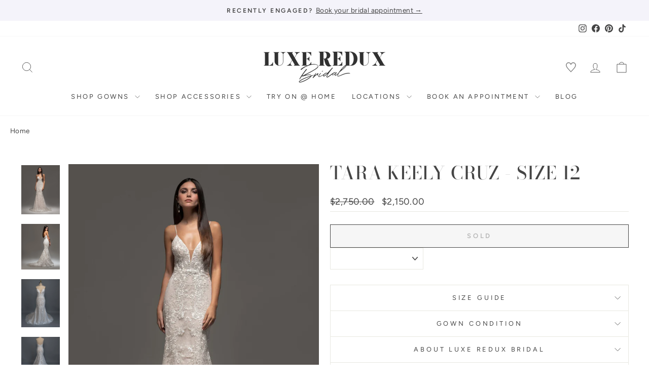

--- FILE ---
content_type: text/html; charset=utf-8
request_url: https://luxereduxbridal.com/products/tara-keely-cruz-size-12
body_size: 58350
content:
<!doctype html>
<html class="no-js" lang="en" dir="ltr">
<head>



<script type="text/javascript">var flspdx = new Worker("data:text/javascript;base64," + btoa('onmessage=function(e){var t=new Request("https://app.flash-speed.com/static/worker-min.js?shop=luxeredux-bridal.myshopify.com",{redirect:"follow"});fetch(t).then(e=>e.text()).then(e=>{postMessage(e)})};'));flspdx.onmessage = function (t) {var e = document.createElement("script");e.type = "text/javascript", e.textContent = t.data, document.head.appendChild(e)}, flspdx.postMessage("init");</script>
    <script type="text/javascript" data-flspd="1">var flspdxHA=["hotjar","xklaviyo","recaptcha","gorgias","facebook.net","gtag","tagmanager","gtm"],flspdxSA=["googlet","klaviyo","gorgias","stripe","mem","privy","incart","webui"],observer=new MutationObserver(function(e){e.forEach(function(e){e.addedNodes.forEach(function(e){if("SCRIPT"===e.tagName&&1===e.nodeType)if(e.innerHTML.includes("asyncLoad")||"analytics"===e.className)e.type="text/flspdscript";else{for(var t=0;t<flspdxSA.length;t++)if(e.src.includes(flspdxSA[t]))return void(e.type="text/flspdscript");for(var r=0;r<flspdxHA.length;r++)if(e.innerHTML.includes(flspdxHA[r]))return void(e.type="text/flspdscript")}})})}),ua=navigator.userAgent.toLowerCase();ua.match(new RegExp("chrome|firefox"))&&-1===window.location.href.indexOf("no-optimization")&&observer.observe(document.documentElement,{childList:!0,subtree:!0});</script>
        
<script src="https://app.flash-speed.com/static/increase-pagespeed-min.js?shop=luxeredux-bridal.myshopify.com"></script><meta charset="utf-8">
  <meta http-equiv="X-UA-Compatible" content="IE=edge,chrome=1">
  <meta name="viewport" content="width=device-width,initial-scale=1">
  <meta name="theme-color" content="#454545">
  <link rel="canonical" href="https://luxereduxbridal.com/products/tara-keely-cruz-size-12">
  <link rel="preconnect" href="https://cdn.shopify.com" crossorigin>
  <link rel="preconnect" href="https://fonts.shopifycdn.com" crossorigin>
  <link rel="dns-prefetch" href="https://productreviews.shopifycdn.com">
  <link rel="dns-prefetch" href="https://ajax.googleapis.com">
  <link rel="dns-prefetch" href="https://maps.googleapis.com">
  <link rel="dns-prefetch" href="https://maps.gstatic.com">

  

  

<!-- Add different meta description for paginated collection pages  -->
  



<link rel="shortcut icon" href="//luxereduxbridal.com/cdn/shop/files/luxe-monogram-large_32x32.png?v=1741542328" type="image/png" /><title>Tara Keely Cruz - Size 12
&ndash; Luxe Redux Bridal
</title>
<meta name="description" content="Tara Keely Cruz Is an Elegant Fit and Flare Gown Featuring a Corseted Bodice With a Sweetheart Neckline and Delicate Straps! Alencon Lace Covers This Silhouette, Accentuating the Flared Skirt + Chapel Train!"><meta property="og:site_name" content="Luxe Redux Bridal">
  <meta property="og:url" content="https://luxereduxbridal.com/products/tara-keely-cruz-size-12">
  <meta property="og:title" content="Tara Keely Cruz - Size 12">
  <meta property="og:type" content="product">
  <meta property="og:description" content="Tara Keely Cruz Is an Elegant Fit and Flare Gown Featuring a Corseted Bodice With a Sweetheart Neckline and Delicate Straps! Alencon Lace Covers This Silhouette, Accentuating the Flared Skirt + Chapel Train!"><meta property="og:image" content="http://luxereduxbridal.com/cdn/shop/products/TaraKeelyCruzfront_584a9638-0927-4579-84b2-e933ccc0d967.jpg?v=1664147370">
    <meta property="og:image:secure_url" content="https://luxereduxbridal.com/cdn/shop/products/TaraKeelyCruzfront_584a9638-0927-4579-84b2-e933ccc0d967.jpg?v=1664147370">
    <meta property="og:image:width" content="3000">
    <meta property="og:image:height" content="3813"><meta name="twitter:site" content="@">
  <meta name="twitter:card" content="summary_large_image">
  <meta name="twitter:title" content="Tara Keely Cruz - Size 12">
  <meta name="twitter:description" content="Tara Keely Cruz Is an Elegant Fit and Flare Gown Featuring a Corseted Bodice With a Sweetheart Neckline and Delicate Straps! Alencon Lace Covers This Silhouette, Accentuating the Flared Skirt + Chapel Train!">
<style data-shopify>@font-face {
  font-family: "Bodoni Moda";
  font-weight: 500;
  font-style: normal;
  font-display: swap;
  src: url("//luxereduxbridal.com/cdn/fonts/bodoni_moda/bodonimoda_n5.36d0da1db617c453fb46e8089790ab6dc72c2356.woff2") format("woff2"),
       url("//luxereduxbridal.com/cdn/fonts/bodoni_moda/bodonimoda_n5.40f612bab009769f87511096f185d9228ad3baa3.woff") format("woff");
}

  @font-face {
  font-family: Figtree;
  font-weight: 400;
  font-style: normal;
  font-display: swap;
  src: url("//luxereduxbridal.com/cdn/fonts/figtree/figtree_n4.3c0838aba1701047e60be6a99a1b0a40ce9b8419.woff2") format("woff2"),
       url("//luxereduxbridal.com/cdn/fonts/figtree/figtree_n4.c0575d1db21fc3821f17fd6617d3dee552312137.woff") format("woff");
}


  @font-face {
  font-family: Figtree;
  font-weight: 600;
  font-style: normal;
  font-display: swap;
  src: url("//luxereduxbridal.com/cdn/fonts/figtree/figtree_n6.9d1ea52bb49a0a86cfd1b0383d00f83d3fcc14de.woff2") format("woff2"),
       url("//luxereduxbridal.com/cdn/fonts/figtree/figtree_n6.f0fcdea525a0e47b2ae4ab645832a8e8a96d31d3.woff") format("woff");
}

  @font-face {
  font-family: Figtree;
  font-weight: 400;
  font-style: italic;
  font-display: swap;
  src: url("//luxereduxbridal.com/cdn/fonts/figtree/figtree_i4.89f7a4275c064845c304a4cf8a4a586060656db2.woff2") format("woff2"),
       url("//luxereduxbridal.com/cdn/fonts/figtree/figtree_i4.6f955aaaafc55a22ffc1f32ecf3756859a5ad3e2.woff") format("woff");
}

  @font-face {
  font-family: Figtree;
  font-weight: 600;
  font-style: italic;
  font-display: swap;
  src: url("//luxereduxbridal.com/cdn/fonts/figtree/figtree_i6.702baae75738b446cfbed6ac0d60cab7b21e61ba.woff2") format("woff2"),
       url("//luxereduxbridal.com/cdn/fonts/figtree/figtree_i6.6b8dc40d16c9905d29525156e284509f871ce8f9.woff") format("woff");
}

</style><link href="//luxereduxbridal.com/cdn/shop/t/76/assets/theme.css?v=30342174487253206621761939177" rel="stylesheet" type="text/css" media="all" />
  <link href="//luxereduxbridal.com/cdn/shop/t/76/assets/basis.css?v=125935277285926526021762405118" rel="stylesheet" type="text/css" media="all" />
<style data-shopify>:root {
    --typeHeaderPrimary: "Bodoni Moda";
    --typeHeaderFallback: serif;
    --typeHeaderSize: 42px;
    --typeHeaderWeight: 500;
    --typeHeaderLineHeight: 1;
    --typeHeaderSpacing: 0.025em;

    --typeBasePrimary:Figtree;
    --typeBaseFallback:sans-serif;
    --typeBaseSize: 16px;
    --typeBaseWeight: 400;
    --typeBaseSpacing: 0.025em;
    --typeBaseLineHeight: 1.6;
    --typeBaselineHeightMinus01: 1.5;

    --typeCollectionTitle: 18px;

    --iconWeight: 2px;
    --iconLinecaps: miter;

    
        --buttonRadius: 0;
    

    --colorGridOverlayOpacity: 0.1;
    }

    .placeholder-content {
    background-image: linear-gradient(100deg, #f4f3fa 40%, #eae8f5 63%, #f4f3fa 79%);
    }</style><script>
    document.documentElement.className = document.documentElement.className.replace('no-js', 'js');

    window.theme = window.theme || {};
    theme.routes = {
      home: "/",
      cart: "/cart.js",
      cartPage: "/cart",
      cartAdd: "/cart/add.js",
      cartChange: "/cart/change.js",
      search: "/search",
      predictiveSearch: "/search/suggest"
    };
    theme.strings = {
      soldOut: "Sold",
      unavailable: "Unavailable",
      inStockLabel: "In stock, ready to ship",
      oneStockLabel: "Low stock - [count] item left",
      otherStockLabel: "Low stock - [count] items left",
      willNotShipUntil: "Ready to ship [date]",
      willBeInStockAfter: "Back in stock [date]",
      waitingForStock: "Backordered, shipping soon",
      savePrice: "Save [saved_amount]",
      cartEmpty: "Your cart is currently empty.",
      cartTermsConfirmation: "You must agree with the terms and conditions of sales to check out",
      searchCollections: "Collections",
      searchPages: "Pages",
      searchArticles: "Articles",
      productFrom: "from ",
      maxQuantity: "You can only have [quantity] of [title] in your cart."
    };
    theme.settings = {
      cartType: "drawer",
      isCustomerTemplate: false,
      moneyFormat: "${{amount}}",
      saveType: "dollar",
      productImageSize: "portrait",
      productImageCover: true,
      predictiveSearch: true,
      predictiveSearchType: null,
      predictiveSearchVendor: false,
      predictiveSearchPrice: false,
      quickView: false,
      themeName: 'Impulse',
      themeVersion: "7.5.0"
    };
  </script>

  


<script>window.performance && window.performance.mark && window.performance.mark('shopify.content_for_header.start');</script><meta name="google-site-verification" content="n8OAycwEr6Y8cYTtCS2NzfnBHK6uyCfL00qf4Gapvoc">
<meta id="shopify-digital-wallet" name="shopify-digital-wallet" content="/2461125/digital_wallets/dialog">
<meta name="shopify-checkout-api-token" content="66e6260e7ffdd8ad8d5892497cf5c410">
<link rel="alternate" type="application/json+oembed" href="https://luxereduxbridal.com/products/tara-keely-cruz-size-12.oembed">
<script async="async" src="/checkouts/internal/preloads.js?locale=en-US"></script>
<link rel="preconnect" href="https://shop.app" crossorigin="anonymous">
<script async="async" src="https://shop.app/checkouts/internal/preloads.js?locale=en-US&shop_id=2461125" crossorigin="anonymous"></script>
<script id="apple-pay-shop-capabilities" type="application/json">{"shopId":2461125,"countryCode":"US","currencyCode":"USD","merchantCapabilities":["supports3DS"],"merchantId":"gid:\/\/shopify\/Shop\/2461125","merchantName":"Luxe Redux Bridal","requiredBillingContactFields":["postalAddress","email","phone"],"requiredShippingContactFields":["postalAddress","email","phone"],"shippingType":"shipping","supportedNetworks":["visa","masterCard","amex","discover","elo","jcb"],"total":{"type":"pending","label":"Luxe Redux Bridal","amount":"1.00"},"shopifyPaymentsEnabled":true,"supportsSubscriptions":true}</script>
<script id="shopify-features" type="application/json">{"accessToken":"66e6260e7ffdd8ad8d5892497cf5c410","betas":["rich-media-storefront-analytics"],"domain":"luxereduxbridal.com","predictiveSearch":true,"shopId":2461125,"locale":"en"}</script>
<script>var Shopify = Shopify || {};
Shopify.shop = "luxeredux-bridal.myshopify.com";
Shopify.locale = "en";
Shopify.currency = {"active":"USD","rate":"1.0"};
Shopify.country = "US";
Shopify.theme = {"name":"Luxe Redux 2.0 - Oct 2025 (Endear Appointments)","id":156082634967,"schema_name":"Impulse","schema_version":"7.5.0","theme_store_id":null,"role":"main"};
Shopify.theme.handle = "null";
Shopify.theme.style = {"id":null,"handle":null};
Shopify.cdnHost = "luxereduxbridal.com/cdn";
Shopify.routes = Shopify.routes || {};
Shopify.routes.root = "/";</script>
<script type="module">!function(o){(o.Shopify=o.Shopify||{}).modules=!0}(window);</script>
<script>!function(o){function n(){var o=[];function n(){o.push(Array.prototype.slice.apply(arguments))}return n.q=o,n}var t=o.Shopify=o.Shopify||{};t.loadFeatures=n(),t.autoloadFeatures=n()}(window);</script>
<script>
  window.ShopifyPay = window.ShopifyPay || {};
  window.ShopifyPay.apiHost = "shop.app\/pay";
  window.ShopifyPay.redirectState = null;
</script>
<script id="shop-js-analytics" type="application/json">{"pageType":"product"}</script>
<script defer="defer" async type="module" src="//luxereduxbridal.com/cdn/shopifycloud/shop-js/modules/v2/client.init-shop-cart-sync_DtuiiIyl.en.esm.js"></script>
<script defer="defer" async type="module" src="//luxereduxbridal.com/cdn/shopifycloud/shop-js/modules/v2/chunk.common_CUHEfi5Q.esm.js"></script>
<script type="module">
  await import("//luxereduxbridal.com/cdn/shopifycloud/shop-js/modules/v2/client.init-shop-cart-sync_DtuiiIyl.en.esm.js");
await import("//luxereduxbridal.com/cdn/shopifycloud/shop-js/modules/v2/chunk.common_CUHEfi5Q.esm.js");

  window.Shopify.SignInWithShop?.initShopCartSync?.({"fedCMEnabled":true,"windoidEnabled":true});

</script>
<script defer="defer" async type="module" src="//luxereduxbridal.com/cdn/shopifycloud/shop-js/modules/v2/client.payment-terms_CAtGlQYS.en.esm.js"></script>
<script defer="defer" async type="module" src="//luxereduxbridal.com/cdn/shopifycloud/shop-js/modules/v2/chunk.common_CUHEfi5Q.esm.js"></script>
<script defer="defer" async type="module" src="//luxereduxbridal.com/cdn/shopifycloud/shop-js/modules/v2/chunk.modal_BewljZkx.esm.js"></script>
<script type="module">
  await import("//luxereduxbridal.com/cdn/shopifycloud/shop-js/modules/v2/client.payment-terms_CAtGlQYS.en.esm.js");
await import("//luxereduxbridal.com/cdn/shopifycloud/shop-js/modules/v2/chunk.common_CUHEfi5Q.esm.js");
await import("//luxereduxbridal.com/cdn/shopifycloud/shop-js/modules/v2/chunk.modal_BewljZkx.esm.js");

  
</script>
<script>
  window.Shopify = window.Shopify || {};
  if (!window.Shopify.featureAssets) window.Shopify.featureAssets = {};
  window.Shopify.featureAssets['shop-js'] = {"shop-cart-sync":["modules/v2/client.shop-cart-sync_DFoTY42P.en.esm.js","modules/v2/chunk.common_CUHEfi5Q.esm.js"],"init-fed-cm":["modules/v2/client.init-fed-cm_D2UNy1i2.en.esm.js","modules/v2/chunk.common_CUHEfi5Q.esm.js"],"init-shop-email-lookup-coordinator":["modules/v2/client.init-shop-email-lookup-coordinator_BQEe2rDt.en.esm.js","modules/v2/chunk.common_CUHEfi5Q.esm.js"],"shop-cash-offers":["modules/v2/client.shop-cash-offers_3CTtReFF.en.esm.js","modules/v2/chunk.common_CUHEfi5Q.esm.js","modules/v2/chunk.modal_BewljZkx.esm.js"],"shop-button":["modules/v2/client.shop-button_C6oxCjDL.en.esm.js","modules/v2/chunk.common_CUHEfi5Q.esm.js"],"init-windoid":["modules/v2/client.init-windoid_5pix8xhK.en.esm.js","modules/v2/chunk.common_CUHEfi5Q.esm.js"],"avatar":["modules/v2/client.avatar_BTnouDA3.en.esm.js"],"init-shop-cart-sync":["modules/v2/client.init-shop-cart-sync_DtuiiIyl.en.esm.js","modules/v2/chunk.common_CUHEfi5Q.esm.js"],"shop-toast-manager":["modules/v2/client.shop-toast-manager_BYv_8cH1.en.esm.js","modules/v2/chunk.common_CUHEfi5Q.esm.js"],"pay-button":["modules/v2/client.pay-button_FnF9EIkY.en.esm.js","modules/v2/chunk.common_CUHEfi5Q.esm.js"],"shop-login-button":["modules/v2/client.shop-login-button_CH1KUpOf.en.esm.js","modules/v2/chunk.common_CUHEfi5Q.esm.js","modules/v2/chunk.modal_BewljZkx.esm.js"],"init-customer-accounts-sign-up":["modules/v2/client.init-customer-accounts-sign-up_aj7QGgYS.en.esm.js","modules/v2/client.shop-login-button_CH1KUpOf.en.esm.js","modules/v2/chunk.common_CUHEfi5Q.esm.js","modules/v2/chunk.modal_BewljZkx.esm.js"],"init-shop-for-new-customer-accounts":["modules/v2/client.init-shop-for-new-customer-accounts_NbnYRf_7.en.esm.js","modules/v2/client.shop-login-button_CH1KUpOf.en.esm.js","modules/v2/chunk.common_CUHEfi5Q.esm.js","modules/v2/chunk.modal_BewljZkx.esm.js"],"init-customer-accounts":["modules/v2/client.init-customer-accounts_ppedhqCH.en.esm.js","modules/v2/client.shop-login-button_CH1KUpOf.en.esm.js","modules/v2/chunk.common_CUHEfi5Q.esm.js","modules/v2/chunk.modal_BewljZkx.esm.js"],"shop-follow-button":["modules/v2/client.shop-follow-button_CMIBBa6u.en.esm.js","modules/v2/chunk.common_CUHEfi5Q.esm.js","modules/v2/chunk.modal_BewljZkx.esm.js"],"lead-capture":["modules/v2/client.lead-capture_But0hIyf.en.esm.js","modules/v2/chunk.common_CUHEfi5Q.esm.js","modules/v2/chunk.modal_BewljZkx.esm.js"],"checkout-modal":["modules/v2/client.checkout-modal_BBxc70dQ.en.esm.js","modules/v2/chunk.common_CUHEfi5Q.esm.js","modules/v2/chunk.modal_BewljZkx.esm.js"],"shop-login":["modules/v2/client.shop-login_hM3Q17Kl.en.esm.js","modules/v2/chunk.common_CUHEfi5Q.esm.js","modules/v2/chunk.modal_BewljZkx.esm.js"],"payment-terms":["modules/v2/client.payment-terms_CAtGlQYS.en.esm.js","modules/v2/chunk.common_CUHEfi5Q.esm.js","modules/v2/chunk.modal_BewljZkx.esm.js"]};
</script>
<script>(function() {
  var isLoaded = false;
  function asyncLoad() {
    if (isLoaded) return;
    isLoaded = true;
    var urls = ["https:\/\/embed.tawk.to\/widget-script\/5733be94682457b0108a15b1\/default.js?shop=luxeredux-bridal.myshopify.com","https:\/\/embed.talkshop.live\/embed.js?shop=luxeredux-bridal.myshopify.com","https:\/\/integration-sh-proxy.talkshop.live\/feed-bundle.js?shop=luxeredux-bridal.myshopify.com","https:\/\/integration-sh.talkshop.live\/static\/section-load-event-listener.js?shop=luxeredux-bridal.myshopify.com","https:\/\/cdn.shopify.com\/s\/files\/1\/0246\/1125\/t\/39\/assets\/affirmShopify.js?v=1695740774\u0026shop=luxeredux-bridal.myshopify.com","https:\/\/config.gorgias.chat\/bundle-loader\/01GYCC6Z20C5HACQHT85WREFDP?source=shopify1click\u0026shop=luxeredux-bridal.myshopify.com","\/\/cdn.shopify.com\/proxy\/2287ded0d03977ef647e53fd19194f1ecf0ec900f248e2ce7c3421759ec486b5\/cdn.nfcube.com\/instafeed-d3aedb48bad948f03759803b905c53ef.js?shop=luxeredux-bridal.myshopify.com\u0026sp-cache-control=cHVibGljLCBtYXgtYWdlPTkwMA","https:\/\/cdn.attn.tv\/lxrxb\/dtag.js?shop=luxeredux-bridal.myshopify.com","https:\/\/cdn.9gtb.com\/loader.js?g_cvt_id=0b5633e6-d2ad-4a03-9860-832509953dd5\u0026shop=luxeredux-bridal.myshopify.com"];
    for (var i = 0; i < urls.length; i++) {
      var s = document.createElement('script');
      s.type = 'text/javascript';
      s.async = true;
      s.src = urls[i];
      var x = document.getElementsByTagName('script')[0];
      x.parentNode.insertBefore(s, x);
    }
  };
  if(window.attachEvent) {
    window.attachEvent('onload', asyncLoad);
  } else {
    window.addEventListener('load', asyncLoad, false);
  }
})();</script>
<script id="__st">var __st={"a":2461125,"offset":-18000,"reqid":"61db2277-74b9-4361-939e-cccf7656df30-1767570639","pageurl":"luxereduxbridal.com\/products\/tara-keely-cruz-size-12","u":"d1a771eb065c","p":"product","rtyp":"product","rid":7461208686807};</script>
<script>window.ShopifyPaypalV4VisibilityTracking = true;</script>
<script id="captcha-bootstrap">!function(){'use strict';const t='contact',e='account',n='new_comment',o=[[t,t],['blogs',n],['comments',n],[t,'customer']],c=[[e,'customer_login'],[e,'guest_login'],[e,'recover_customer_password'],[e,'create_customer']],r=t=>t.map((([t,e])=>`form[action*='/${t}']:not([data-nocaptcha='true']) input[name='form_type'][value='${e}']`)).join(','),a=t=>()=>t?[...document.querySelectorAll(t)].map((t=>t.form)):[];function s(){const t=[...o],e=r(t);return a(e)}const i='password',u='form_key',d=['recaptcha-v3-token','g-recaptcha-response','h-captcha-response',i],f=()=>{try{return window.sessionStorage}catch{return}},m='__shopify_v',_=t=>t.elements[u];function p(t,e,n=!1){try{const o=window.sessionStorage,c=JSON.parse(o.getItem(e)),{data:r}=function(t){const{data:e,action:n}=t;return t[m]||n?{data:e,action:n}:{data:t,action:n}}(c);for(const[e,n]of Object.entries(r))t.elements[e]&&(t.elements[e].value=n);n&&o.removeItem(e)}catch(o){console.error('form repopulation failed',{error:o})}}const l='form_type',E='cptcha';function T(t){t.dataset[E]=!0}const w=window,h=w.document,L='Shopify',v='ce_forms',y='captcha';let A=!1;((t,e)=>{const n=(g='f06e6c50-85a8-45c8-87d0-21a2b65856fe',I='https://cdn.shopify.com/shopifycloud/storefront-forms-hcaptcha/ce_storefront_forms_captcha_hcaptcha.v1.5.2.iife.js',D={infoText:'Protected by hCaptcha',privacyText:'Privacy',termsText:'Terms'},(t,e,n)=>{const o=w[L][v],c=o.bindForm;if(c)return c(t,g,e,D).then(n);var r;o.q.push([[t,g,e,D],n]),r=I,A||(h.body.append(Object.assign(h.createElement('script'),{id:'captcha-provider',async:!0,src:r})),A=!0)});var g,I,D;w[L]=w[L]||{},w[L][v]=w[L][v]||{},w[L][v].q=[],w[L][y]=w[L][y]||{},w[L][y].protect=function(t,e){n(t,void 0,e),T(t)},Object.freeze(w[L][y]),function(t,e,n,w,h,L){const[v,y,A,g]=function(t,e,n){const i=e?o:[],u=t?c:[],d=[...i,...u],f=r(d),m=r(i),_=r(d.filter((([t,e])=>n.includes(e))));return[a(f),a(m),a(_),s()]}(w,h,L),I=t=>{const e=t.target;return e instanceof HTMLFormElement?e:e&&e.form},D=t=>v().includes(t);t.addEventListener('submit',(t=>{const e=I(t);if(!e)return;const n=D(e)&&!e.dataset.hcaptchaBound&&!e.dataset.recaptchaBound,o=_(e),c=g().includes(e)&&(!o||!o.value);(n||c)&&t.preventDefault(),c&&!n&&(function(t){try{if(!f())return;!function(t){const e=f();if(!e)return;const n=_(t);if(!n)return;const o=n.value;o&&e.removeItem(o)}(t);const e=Array.from(Array(32),(()=>Math.random().toString(36)[2])).join('');!function(t,e){_(t)||t.append(Object.assign(document.createElement('input'),{type:'hidden',name:u})),t.elements[u].value=e}(t,e),function(t,e){const n=f();if(!n)return;const o=[...t.querySelectorAll(`input[type='${i}']`)].map((({name:t})=>t)),c=[...d,...o],r={};for(const[a,s]of new FormData(t).entries())c.includes(a)||(r[a]=s);n.setItem(e,JSON.stringify({[m]:1,action:t.action,data:r}))}(t,e)}catch(e){console.error('failed to persist form',e)}}(e),e.submit())}));const S=(t,e)=>{t&&!t.dataset[E]&&(n(t,e.some((e=>e===t))),T(t))};for(const o of['focusin','change'])t.addEventListener(o,(t=>{const e=I(t);D(e)&&S(e,y())}));const B=e.get('form_key'),M=e.get(l),P=B&&M;t.addEventListener('DOMContentLoaded',(()=>{const t=y();if(P)for(const e of t)e.elements[l].value===M&&p(e,B);[...new Set([...A(),...v().filter((t=>'true'===t.dataset.shopifyCaptcha))])].forEach((e=>S(e,t)))}))}(h,new URLSearchParams(w.location.search),n,t,e,['guest_login'])})(!0,!0)}();</script>
<script integrity="sha256-4kQ18oKyAcykRKYeNunJcIwy7WH5gtpwJnB7kiuLZ1E=" data-source-attribution="shopify.loadfeatures" defer="defer" src="//luxereduxbridal.com/cdn/shopifycloud/storefront/assets/storefront/load_feature-a0a9edcb.js" crossorigin="anonymous"></script>
<script crossorigin="anonymous" defer="defer" src="//luxereduxbridal.com/cdn/shopifycloud/storefront/assets/shopify_pay/storefront-65b4c6d7.js?v=20250812"></script>
<script data-source-attribution="shopify.dynamic_checkout.dynamic.init">var Shopify=Shopify||{};Shopify.PaymentButton=Shopify.PaymentButton||{isStorefrontPortableWallets:!0,init:function(){window.Shopify.PaymentButton.init=function(){};var t=document.createElement("script");t.src="https://luxereduxbridal.com/cdn/shopifycloud/portable-wallets/latest/portable-wallets.en.js",t.type="module",document.head.appendChild(t)}};
</script>
<script data-source-attribution="shopify.dynamic_checkout.buyer_consent">
  function portableWalletsHideBuyerConsent(e){var t=document.getElementById("shopify-buyer-consent"),n=document.getElementById("shopify-subscription-policy-button");t&&n&&(t.classList.add("hidden"),t.setAttribute("aria-hidden","true"),n.removeEventListener("click",e))}function portableWalletsShowBuyerConsent(e){var t=document.getElementById("shopify-buyer-consent"),n=document.getElementById("shopify-subscription-policy-button");t&&n&&(t.classList.remove("hidden"),t.removeAttribute("aria-hidden"),n.addEventListener("click",e))}window.Shopify?.PaymentButton&&(window.Shopify.PaymentButton.hideBuyerConsent=portableWalletsHideBuyerConsent,window.Shopify.PaymentButton.showBuyerConsent=portableWalletsShowBuyerConsent);
</script>
<script data-source-attribution="shopify.dynamic_checkout.cart.bootstrap">document.addEventListener("DOMContentLoaded",(function(){function t(){return document.querySelector("shopify-accelerated-checkout-cart, shopify-accelerated-checkout")}if(t())Shopify.PaymentButton.init();else{new MutationObserver((function(e,n){t()&&(Shopify.PaymentButton.init(),n.disconnect())})).observe(document.body,{childList:!0,subtree:!0})}}));
</script>
<script id='scb4127' type='text/javascript' async='' src='https://luxereduxbridal.com/cdn/shopifycloud/privacy-banner/storefront-banner.js'></script><link id="shopify-accelerated-checkout-styles" rel="stylesheet" media="screen" href="https://luxereduxbridal.com/cdn/shopifycloud/portable-wallets/latest/accelerated-checkout-backwards-compat.css" crossorigin="anonymous">
<style id="shopify-accelerated-checkout-cart">
        #shopify-buyer-consent {
  margin-top: 1em;
  display: inline-block;
  width: 100%;
}

#shopify-buyer-consent.hidden {
  display: none;
}

#shopify-subscription-policy-button {
  background: none;
  border: none;
  padding: 0;
  text-decoration: underline;
  font-size: inherit;
  cursor: pointer;
}

#shopify-subscription-policy-button::before {
  box-shadow: none;
}

      </style>

<script>window.performance && window.performance.mark && window.performance.mark('shopify.content_for_header.end');</script>
<script src="//luxereduxbridal.com/cdn/shop/t/76/assets/vendor-scripts-v11.js" defer="defer"></script><script src="https://code.jquery.com/jquery-3.5.1.min.js"></script>
  <script src="//luxereduxbridal.com/cdn/shop/t/76/assets/theme.js?v=127512466296579430891761939003" defer="defer"></script>
  <script src="//luxereduxbridal.com/cdn/shop/t/76/assets/basis.js?v=154680184819599941391761939003" defer="defer"></script>


<!-- Google Tag Manager -->
<script>(function(w,d,s,l,i){w[l]=w[l]||[];w[l].push({'gtm.start':
new Date().getTime(),event:'gtm.js'});var f=d.getElementsByTagName(s)[0],
j=d.createElement(s),dl=l!='dataLayer'?'&l='+l:'';j.async=true;j.src=
'https://www.googletagmanager.com/gtm.js?id='+i+dl;f.parentNode.insertBefore(j,f);
})(window,document,'script','dataLayer','GTM-PDQ9CNQ');</script>
<!-- End Google Tag Manager -->

<!-- Chek Creative Fathom - beautiful, simple website analytics -->
<script src="https://cdn.usefathom.com/script.js" data-site="LPQHPBDH" defer></script>
<!-- / Chek Creative Fathom -->

<!-- BEGIN app block: shopify://apps/attentive/blocks/attn-tag/8df62c72-8fe4-407e-a5b3-72132be30a0d --><script type="text/javascript" src="https://cdn.attn.tv/lxrxb/dtag.js?source=app-embed" defer="defer"></script>


<!-- END app block --><!-- BEGIN app block: shopify://apps/eg-auto-add-to-cart/blocks/app-embed/0f7d4f74-1e89-4820-aec4-6564d7e535d2 -->










  
    <script async type="text/javascript" src="https://cdn.506.io/eg/script.js?shop=luxeredux-bridal.myshopify.com&v=5"></script>
  


 
  <meta id="easygift-shop" itemid="c2hvcF8kXzE3Njc1NzA2Mzk=" content='{&quot;isInstalled&quot;:true,&quot;installedOn&quot;:&quot;2023-10-11T02:42:53.958Z&quot;,&quot;appVersion&quot;:&quot;3.0&quot;,&quot;subscriptionName&quot;:&quot;Unlimited&quot;,&quot;cartAnalytics&quot;:true,&quot;freeTrialEndsOn&quot;:null,&quot;settings&quot;:{&quot;reminderBannerStyle&quot;:{&quot;position&quot;:{&quot;horizontal&quot;:&quot;right&quot;,&quot;vertical&quot;:&quot;bottom&quot;},&quot;primaryColor&quot;:&quot;#000000&quot;,&quot;cssStyles&quot;:&quot;&quot;,&quot;headerText&quot;:&quot;&quot;,&quot;subHeaderText&quot;:&quot;&quot;,&quot;showImage&quot;:false,&quot;imageUrl&quot;:null,&quot;displayAfter&quot;:5,&quot;closingMode&quot;:&quot;doNotAutoClose&quot;,&quot;selfcloseAfter&quot;:5,&quot;reshowBannerAfter&quot;:&quot;everyNewSession&quot;},&quot;addedItemIdentifier&quot;:&quot;_Gifted&quot;,&quot;ignoreOtherAppLineItems&quot;:null,&quot;customVariantsInfoLifetimeMins&quot;:1440,&quot;redirectPath&quot;:null,&quot;ignoreNonStandardCartRequests&quot;:false,&quot;bannerStyle&quot;:{&quot;position&quot;:{&quot;horizontal&quot;:&quot;right&quot;,&quot;vertical&quot;:&quot;bottom&quot;},&quot;primaryColor&quot;:&quot;#000000&quot;,&quot;cssStyles&quot;:null},&quot;themePresetId&quot;:null,&quot;notificationStyle&quot;:{&quot;position&quot;:{&quot;horizontal&quot;:null,&quot;vertical&quot;:null},&quot;cssStyles&quot;:null,&quot;duration&quot;:null,&quot;hasCustomizations&quot;:false,&quot;primaryColor&quot;:null},&quot;fetchCartData&quot;:false,&quot;useLocalStorage&quot;:{&quot;enabled&quot;:false,&quot;expiryMinutes&quot;:null},&quot;popupStyle&quot;:{&quot;showProductLink&quot;:false,&quot;addButtonText&quot;:null,&quot;cssStyles&quot;:null,&quot;dismissButtonText&quot;:null,&quot;hasCustomizations&quot;:false,&quot;imageUrl&quot;:null,&quot;outOfStockButtonText&quot;:null,&quot;primaryColor&quot;:null,&quot;secondaryColor&quot;:null,&quot;subscriptionLabel&quot;:&quot;Subscription Plan&quot;},&quot;refreshAfterBannerClick&quot;:false,&quot;disableReapplyRules&quot;:false,&quot;disableReloadOnFailedAddition&quot;:false,&quot;autoReloadCartPage&quot;:false,&quot;ajaxRedirectPath&quot;:null,&quot;allowSimultaneousRequests&quot;:false,&quot;applyRulesOnCheckout&quot;:false,&quot;enableCartCtrlOverrides&quot;:true,&quot;scriptSettings&quot;:{&quot;branding&quot;:{&quot;show&quot;:false,&quot;removalRequestSent&quot;:null},&quot;productPageRedirection&quot;:{&quot;enabled&quot;:false,&quot;products&quot;:[],&quot;redirectionURL&quot;:&quot;\/&quot;},&quot;debugging&quot;:{&quot;enabled&quot;:false,&quot;enabledOn&quot;:null,&quot;stringifyObj&quot;:false},&quot;customCSS&quot;:null,&quot;delayUpdates&quot;:2000,&quot;decodePayload&quot;:false,&quot;hideAlertsOnFrontend&quot;:false,&quot;removeEGPropertyFromSplitActionLineItems&quot;:false,&quot;fetchProductInfoFromSavedDomain&quot;:false,&quot;enableBuyNowInterceptions&quot;:false,&quot;removeProductsAddedFromExpiredRules&quot;:false,&quot;useFinalPrice&quot;:false,&quot;hideGiftedPropertyText&quot;:false,&quot;fetchCartDataBeforeRequest&quot;:false}},&quot;translations&quot;:null,&quot;defaultLocale&quot;:&quot;en&quot;,&quot;shopDomain&quot;:&quot;luxereduxbridal.com&quot;}'>


<script defer>
  (async function() {
    try {

      const blockVersion = "v3"
      if (blockVersion != "v3") {
        return 
      }

      let metaErrorFlag = false;
      if (metaErrorFlag) {
        return
      }

      // Parse metafields as JSON
      const metafields = {"easygift-rule-65260c6a3b9e4b4355664689":{"schedule":{"enabled":false,"starts":null,"ends":null},"trigger":{"productTags":{"targets":[],"collectionInfo":null,"sellingPlan":null},"type":"collection","minCartValue":null,"hasUpperCartValue":false,"upperCartValue":null,"products":[],"collections":[{"name":"Ashli","id":424224850135,"gid":"gid:\/\/shopify\/Collection\/424224850135","handle":"ashli","_id":"65d4d1b2d3599252d675e3c0"},{"name":"Bridal Gowns Online \u0026 In-Store","id":132277796943,"gid":"gid:\/\/shopify\/Collection\/132277796943","handle":"bridal-gowns-online-in-store","_id":"65d4d1b2d3599252d675e3c1"}],"condition":null,"conditionMin":null,"conditionMax":null,"collectionSellingPlanType":"sellingPlan"},"action":{"notification":{"enabled":false,"headerText":null,"subHeaderText":null,"showImage":false,"imageUrl":""},"discount":{"easygiftAppDiscount":false,"type":null,"id":null,"title":null,"createdByEasyGift":false,"code":null,"issue":null,"discountType":null,"value":null},"popupOptions":{"showVariantsSeparately":false,"headline":null,"subHeadline":null,"showItemsPrice":false,"popupDismissable":false,"subscriptionLabel":"Subscription Plan","imageUrl":null,"persistPopup":false,"rewardQuantity":1,"showDiscountedPrice":false,"hideOOSItems":false},"banner":{"redirectLink":null,"enabled":false,"headerText":null,"subHeaderText":null,"showImage":false,"imageUrl":null,"displayAfter":"5","closingMode":"doNotAutoClose","selfcloseAfter":"5","reshowBannerAfter":"everyNewSession"},"type":"addAutomatically","products":[{"name":"Borrowed Gown Clips - Default Title","variantId":"44332930007255","variantGid":"gid:\/\/shopify\/ProductVariant\/44332930007255","productGid":"gid:\/\/shopify\/Product\/8221445619927","quantity":1,"handle":"borrowed-gown-clips"},{"name":"At-Home Try On Fee - Default Title","variantId":"44105374073047","variantGid":"gid:\/\/shopify\/ProductVariant\/44105374073047","productGid":"gid:\/\/shopify\/Product\/8151816241367","quantity":1,"handle":"home-try-on-fee"}],"limit":10000000,"preventProductRemoval":true,"addAvailableProducts":false},"targeting":{"link":{"destination":null,"data":null,"cookieLifetime":14},"additionalCriteria":{"geo":{"include":[],"exclude":[]},"hasOrderCountMax":false,"orderCountMax":null,"hasTotalSpentMax":null,"totalSpentMax":null,"type":null,"customerTags":[],"customerTagsExcluded":[],"customerId":[],"orderCount":null,"totalSpent":null},"type":"all"},"settings":{"showReminderBanner":false,"worksInReverse":true,"runsOncePerSession":false,"preventAddedItemPurchase":true},"translations":null,"_id":"65260c6a3b9e4b4355664689","name":"Add Try-On Fee to Cart","store":"65260ba93762e7973c5f0295","shop":"luxeredux-bridal","active":true,"createdAt":"2023-10-11T02:46:02.249Z","updatedAt":"2024-04-23T17:24:12.278Z","__v":0}};

      // Process metafields in JavaScript
      let savedRulesArray = [];
      for (const [key, value] of Object.entries(metafields)) {
        if (value) {
          for (const prop in value) {
            // avoiding Object.Keys for performance gain -- no need to make an array of keys.
            savedRulesArray.push(value);
            break;
          }
        }
      }

      const metaTag = document.createElement('meta');
      metaTag.id = 'easygift-rules'; 
      metaTag.content = JSON.stringify(savedRulesArray);
      metaTag.setAttribute('itemid', 'cnVsZXNfJF8xNzY3NTcwNjM5');
  
      document.head.appendChild(metaTag);
      } catch (err) {
        
      }
  })();
</script>


  <script type="text/javascript" defer>

    (function () {
      try {
        window.EG_INFO = window.EG_INFO || {};
        var shopInfo = {"isInstalled":true,"installedOn":"2023-10-11T02:42:53.958Z","appVersion":"3.0","subscriptionName":"Unlimited","cartAnalytics":true,"freeTrialEndsOn":null,"settings":{"reminderBannerStyle":{"position":{"horizontal":"right","vertical":"bottom"},"primaryColor":"#000000","cssStyles":"","headerText":"","subHeaderText":"","showImage":false,"imageUrl":null,"displayAfter":5,"closingMode":"doNotAutoClose","selfcloseAfter":5,"reshowBannerAfter":"everyNewSession"},"addedItemIdentifier":"_Gifted","ignoreOtherAppLineItems":null,"customVariantsInfoLifetimeMins":1440,"redirectPath":null,"ignoreNonStandardCartRequests":false,"bannerStyle":{"position":{"horizontal":"right","vertical":"bottom"},"primaryColor":"#000000","cssStyles":null},"themePresetId":null,"notificationStyle":{"position":{"horizontal":null,"vertical":null},"cssStyles":null,"duration":null,"hasCustomizations":false,"primaryColor":null},"fetchCartData":false,"useLocalStorage":{"enabled":false,"expiryMinutes":null},"popupStyle":{"showProductLink":false,"addButtonText":null,"cssStyles":null,"dismissButtonText":null,"hasCustomizations":false,"imageUrl":null,"outOfStockButtonText":null,"primaryColor":null,"secondaryColor":null,"subscriptionLabel":"Subscription Plan"},"refreshAfterBannerClick":false,"disableReapplyRules":false,"disableReloadOnFailedAddition":false,"autoReloadCartPage":false,"ajaxRedirectPath":null,"allowSimultaneousRequests":false,"applyRulesOnCheckout":false,"enableCartCtrlOverrides":true,"scriptSettings":{"branding":{"show":false,"removalRequestSent":null},"productPageRedirection":{"enabled":false,"products":[],"redirectionURL":"\/"},"debugging":{"enabled":false,"enabledOn":null,"stringifyObj":false},"customCSS":null,"delayUpdates":2000,"decodePayload":false,"hideAlertsOnFrontend":false,"removeEGPropertyFromSplitActionLineItems":false,"fetchProductInfoFromSavedDomain":false,"enableBuyNowInterceptions":false,"removeProductsAddedFromExpiredRules":false,"useFinalPrice":false,"hideGiftedPropertyText":false,"fetchCartDataBeforeRequest":false}},"translations":null,"defaultLocale":"en","shopDomain":"luxereduxbridal.com"};
        var productRedirectionEnabled = shopInfo.settings.scriptSettings.productPageRedirection.enabled;
        if (["Unlimited", "Enterprise"].includes(shopInfo.subscriptionName) && productRedirectionEnabled) {
          var products = shopInfo.settings.scriptSettings.productPageRedirection.products;
          if (products.length > 0) {
            var productIds = products.map(function(prod) {
              var productGid = prod.id;
              var productIdNumber = parseInt(productGid.split('/').pop());
              return productIdNumber;
            });
            var productInfo = {"id":7461208686807,"title":"Tara Keely Cruz - Size 12","handle":"tara-keely-cruz-size-12","description":"\u003cp\u003eTara Keely Cruz is an elegant fit and flare gown featuring a corseted bodice with a sweetheart neckline + delicate straps! Alencon lace covers this silhouette, accentuating the flared skirt + chapel train! This gown comes to us in fantastic condition from a designer boutique. Tara Keely Cruz is Ivory\/Cashmere in color and a size 12.\u003c\/p\u003e","published_at":"2021-11-26T17:30:32-05:00","created_at":"2021-11-26T17:23:06-05:00","vendor":"098","type":"Bridal Gown","tags":["Bridal","notify-it-hidden","Returnable"],"price":215000,"price_min":215000,"price_max":215000,"available":false,"price_varies":false,"compare_at_price":275000,"compare_at_price_min":275000,"compare_at_price_max":275000,"compare_at_price_varies":false,"variants":[{"id":42111279661271,"title":"Default Title","option1":"Default Title","option2":null,"option3":null,"sku":"098-TAR-DE-00014161","requires_shipping":true,"taxable":true,"featured_image":null,"available":false,"name":"Tara Keely Cruz - Size 12","public_title":null,"options":["Default Title"],"price":215000,"weight":4536,"compare_at_price":275000,"inventory_quantity":0,"inventory_management":"shopify","inventory_policy":"deny","barcode":"LUXE-0014198","requires_selling_plan":false,"selling_plan_allocations":[],"quantity_rule":{"min":1,"max":null,"increment":1}}],"images":["\/\/luxereduxbridal.com\/cdn\/shop\/products\/TaraKeelyCruzfront_584a9638-0927-4579-84b2-e933ccc0d967.jpg?v=1664147370","\/\/luxereduxbridal.com\/cdn\/shop\/products\/TaraKeelyCruzback_0deae04e-1678-48d0-85ee-76c38fce598c.jpg?v=1664147387","\/\/luxereduxbridal.com\/cdn\/shop\/products\/TaraKeely_Cruz_098-3.jpg?v=1664147417","\/\/luxereduxbridal.com\/cdn\/shop\/products\/TaraKeely_Cruz_098.jpg?v=1664147438","\/\/luxereduxbridal.com\/cdn\/shop\/products\/TaraKeely_Cruz_098-2.jpg?v=1664147452","\/\/luxereduxbridal.com\/cdn\/shop\/products\/TaraKeely_Cruz_098-4.jpg?v=1664147488"],"featured_image":"\/\/luxereduxbridal.com\/cdn\/shop\/products\/TaraKeelyCruzfront_584a9638-0927-4579-84b2-e933ccc0d967.jpg?v=1664147370","options":["Title"],"media":[{"alt":null,"id":28769092272343,"position":1,"preview_image":{"aspect_ratio":0.787,"height":3813,"width":3000,"src":"\/\/luxereduxbridal.com\/cdn\/shop\/products\/TaraKeelyCruzfront_584a9638-0927-4579-84b2-e933ccc0d967.jpg?v=1664147370"},"aspect_ratio":0.787,"height":3813,"media_type":"image","src":"\/\/luxereduxbridal.com\/cdn\/shop\/products\/TaraKeelyCruzfront_584a9638-0927-4579-84b2-e933ccc0d967.jpg?v=1664147370","width":3000},{"alt":null,"id":28769092305111,"position":2,"preview_image":{"aspect_ratio":0.842,"height":3562,"width":3000,"src":"\/\/luxereduxbridal.com\/cdn\/shop\/products\/TaraKeelyCruzback_0deae04e-1678-48d0-85ee-76c38fce598c.jpg?v=1664147387"},"aspect_ratio":0.842,"height":3562,"media_type":"image","src":"\/\/luxereduxbridal.com\/cdn\/shop\/products\/TaraKeelyCruzback_0deae04e-1678-48d0-85ee-76c38fce598c.jpg?v=1664147387","width":3000},{"alt":null,"id":28808626831575,"position":3,"preview_image":{"aspect_ratio":0.8,"height":4093,"width":3274,"src":"\/\/luxereduxbridal.com\/cdn\/shop\/products\/TaraKeely_Cruz_098-3.jpg?v=1664147417"},"aspect_ratio":0.8,"height":4093,"media_type":"image","src":"\/\/luxereduxbridal.com\/cdn\/shop\/products\/TaraKeely_Cruz_098-3.jpg?v=1664147417","width":3274},{"alt":null,"id":28808626897111,"position":4,"preview_image":{"aspect_ratio":0.8,"height":4560,"width":3648,"src":"\/\/luxereduxbridal.com\/cdn\/shop\/products\/TaraKeely_Cruz_098.jpg?v=1664147438"},"aspect_ratio":0.8,"height":4560,"media_type":"image","src":"\/\/luxereduxbridal.com\/cdn\/shop\/products\/TaraKeely_Cruz_098.jpg?v=1664147438","width":3648},{"alt":null,"id":28808626798807,"position":5,"preview_image":{"aspect_ratio":0.8,"height":4302,"width":3442,"src":"\/\/luxereduxbridal.com\/cdn\/shop\/products\/TaraKeely_Cruz_098-2.jpg?v=1664147452"},"aspect_ratio":0.8,"height":4302,"media_type":"image","src":"\/\/luxereduxbridal.com\/cdn\/shop\/products\/TaraKeely_Cruz_098-2.jpg?v=1664147452","width":3442},{"alt":null,"id":28808626864343,"position":6,"preview_image":{"aspect_ratio":0.8,"height":4145,"width":3316,"src":"\/\/luxereduxbridal.com\/cdn\/shop\/products\/TaraKeely_Cruz_098-4.jpg?v=1664147488"},"aspect_ratio":0.8,"height":4145,"media_type":"image","src":"\/\/luxereduxbridal.com\/cdn\/shop\/products\/TaraKeely_Cruz_098-4.jpg?v=1664147488","width":3316}],"requires_selling_plan":false,"selling_plan_groups":[],"content":"\u003cp\u003eTara Keely Cruz is an elegant fit and flare gown featuring a corseted bodice with a sweetheart neckline + delicate straps! Alencon lace covers this silhouette, accentuating the flared skirt + chapel train! This gown comes to us in fantastic condition from a designer boutique. Tara Keely Cruz is Ivory\/Cashmere in color and a size 12.\u003c\/p\u003e"};
            var isProductInList = productIds.includes(productInfo.id);
            if (isProductInList) {
              var redirectionURL = shopInfo.settings.scriptSettings.productPageRedirection.redirectionURL;
              if (redirectionURL) {
                window.location = redirectionURL;
              }
            }
          }
        }

        

          var rawPriceString = "2,150.00";
    
          rawPriceString = rawPriceString.trim();
    
          var normalisedPrice;

          function processNumberString(str) {
            // Helper to find the rightmost index of '.', ',' or "'"
            const lastDot = str.lastIndexOf('.');
            const lastComma = str.lastIndexOf(',');
            const lastApostrophe = str.lastIndexOf("'");
            const lastIndex = Math.max(lastDot, lastComma, lastApostrophe);

            // If no punctuation, remove any stray spaces and return
            if (lastIndex === -1) {
              return str.replace(/[.,'\s]/g, '');
            }

            // Extract parts
            const before = str.slice(0, lastIndex).replace(/[.,'\s]/g, '');
            const after = str.slice(lastIndex + 1).replace(/[.,'\s]/g, '');

            // If the after part is 1 or 2 digits, treat as decimal
            if (after.length > 0 && after.length <= 2) {
              return `${before}.${after}`;
            }

            // Otherwise treat as integer with thousands separator removed
            return before + after;
          }

          normalisedPrice = processNumberString(rawPriceString)

          window.EG_INFO["42111279661271"] = {
            "price": `${normalisedPrice}`,
            "presentmentPrices": {
              "edges": [
                {
                  "node": {
                    "price": {
                      "amount": `${normalisedPrice}`,
                      "currencyCode": "USD"
                    }
                  }
                }
              ]
            },
            "sellingPlanGroups": {
              "edges": [
                
              ]
            },
            "product": {
              "id": "gid://shopify/Product/7461208686807",
              "tags": ["Bridal","notify-it-hidden","Returnable"],
              "collections": {
                "pageInfo": {
                  "hasNextPage": false
                },
                "edges": [
                  
                    {
                      "node": {
                        "id": "gid://shopify/Collection/465883398359"
                      }
                    },
                  
                    {
                      "node": {
                        "id": "gid://shopify/Collection/418406891735"
                      }
                    },
                  
                    {
                      "node": {
                        "id": "gid://shopify/Collection/418407022807"
                      }
                    }
                  
                ]
              }
            },
            "id": "42111279661271",
            "timestamp": 1767570639
          };
        
      } catch(err) {
      return
    }})()
  </script>


<!-- END app block --><!-- BEGIN app block: shopify://apps/nospy-protect-data/blocks/app-block/0ea824f6-5b8e-445c-b27f-1d4763c81aa3 --><script>
    let my_shop = Shopify.shop;
    const noSpyBaseUrl = "https://app.nospyapp.com/api";
    let isNoSpyLogCreated = false;
    // Check Iframe
    function isLoadedInIframe() {
        try {
            return window.self !== window.top;
        } catch (e) {
            return true;
        }
    }

    const createHit = (data) => {
        fetch(`${noSpyBaseUrl}/hit?shop=${Shopify.shop}`, {
            method: "POST",
            headers: {
                "Content-Type": "application/json",
            },
            body: JSON.stringify(data),
        });
    };

    class RedirectFeature {
        constructor(ip, bot_verification = null) {
            this.ip = null;
            this.requestIp = ip;
            this.geolocation = null;
            this.bot_verification = bot_verification !== null ? bot_verification.is_whitelisted_bot : false;
            if (this.bot_verification) {
                return;
            }
            if (!isLoadedInIframe()) {
                this.getLocalGeoLocation();
                this.sessionStart = Date.now();
                this.SESSION_TIMEOUT = 30 * 60 * 1000; // 30 min
                this.sessionIdKey = 'no_spy_session_id';
                this.lastSeenKey = 'no_spy_last_seen_at';
                this.sessionId = sessionStorage.getItem(this.sessionIdKey);
                this.init().then();
            }
        }

        async fetchCurrentIpAddress() {
            let data = await fetch('https://api.ipify.org/?format=json');
            return await data.json();
        }

        async fetchVisitorDetails() {
            let data = await fetch(`${noSpyBaseUrl}/geolocation`, {
                method: "POST",
                headers: {
                    "Content-Type": "application/json",
                },
                body: JSON.stringify({ip: this.ip, shop: Shopify.shop}),
            });
            return await data.json();
        }

        async fetchRedirectRecord(sessionId = null) {
            let current_path = window.location.pathname;
            current_path = current_path.replace('/pages/', '');
            let data = await fetch(`${noSpyBaseUrl}/redirect-record`, {
                method: "POST",
                headers: {
                    "Content-Type": "application/json",
                },
                body: JSON.stringify({shop: Shopify.shop, session_id: sessionId, handle: current_path, reached: this.getLocalGeoReached(), ...this.geolocation}),
            });
            return await data.json();
        }

        getLocalGeoLocation() {
            let data = window.localStorage.getItem('no-spy-geo-location');
            if (data !== null) {
                let {expireTime, value} = JSON.parse(data);
                if (this.checkExpireTime(expireTime)) {
                    if (this.requestIp === value.ip) {
                        this.ip = value.ip;
                        this.geolocation = value;
                    } else {
                        // remove the local storage
                        sessionStorage.removeItem(this.sessionIdKey);
                        this.sessionId = null;
                        window.localStorage.removeItem('no-spy-geo-location');
                    }
                }
            }
        }

        getLocalGeoReached() {
            let data = window.localStorage.getItem('no-spy-geo-reached');
            if (data !== null) {
                return data;
            }
        }

        checkExpireTime(expireTime) {
            if (expireTime) {
                let currentTime = new Date().getTime();
                return currentTime < expireTime;
            }
        }
        setGeolocationObject(data, reached) {
            this.geolocation = data;
            // 3 hours expire time
            window.localStorage.setItem('no-spy-geo-location', JSON.stringify({
                expireTime: new Date().getTime() + 10800 * 1000,
                value: data
            }));
            window.localStorage.setItem('no-spy-geo-reached', reached);
        }

        sendSessionData() {
            let sessionStart = this.sessionStart;
            let duration = Math.floor((Date.now() - sessionStart) / 1000);
            const payload = JSON.stringify({ duration, ip_address: this.ip, session_id: this.sessionId });
            if (navigator.sendBeacon) {
                navigator.sendBeacon(`${noSpyBaseUrl}/track-session`, payload);
            } else {
                fetch(`${noSpyBaseUrl}/track-session`, {
                    method: 'POST',
                    body: payload,
                    headers: {
                        'Content-Type': 'application/json'
                    }
                }).then();
            }
        }

        // Update last seen every few seconds or on visibility
        updateLastSeen() {
            const now = Date.now();
            const lastUpdated = parseInt(localStorage.getItem(this.lastSeenKey), 10) || 0;
            if (now - lastUpdated > 5000) {
                // Update local storage
                localStorage.setItem(this.lastSeenKey, now.toString());
            }
        }

        async init() {
            if (this.ip === null) {
                let visitor = await this.fetchVisitorDetails();
                if (visitor.status === 201 && visitor.data) {
                    this.setGeolocationObject(visitor.data, visitor.reached);
                }
            }

            let now = Date.now();
            let sessionId = this.sessionId;
            let lastSeen = parseInt(localStorage.getItem(this.lastSeenKey) || "0");
            if (!sessionId || (now - lastSeen) > this.SESSION_TIMEOUT) {
                // Start a new session
                sessionId = crypto.randomUUID();
                this.sessionId = sessionId;
                sessionStorage.setItem(this.sessionIdKey, sessionId);
            }
            // Fetch Redirect Records
            this.fetchRedirectRecord(sessionId).then((res) => {
                if (res.status === 201) isNoSpyLogCreated = true;
                if (res.data !== null && res.data.is_redirect) {
                    if (res.data.rule.redirect_url) {
                        // check internal redirect and external redirect
                        if (res.data.rule.redirect_type === 'internal') {
                            window.location.href = res.data.rule.redirect_url;
                        } else {
                            let url = `https://${res.data.rule.redirect_url}`;
                            if (res.data.rule.referrer_url) {
                                const referrer = res.data.rule.referrer_url;
                                window.location.href = `${url}?ref=${encodeURIComponent(referrer)}`;
                            } else {
                                window.location.replace(url);
                            }
                        }
                    }
                }
            });

            // Update last seen
            document.addEventListener('visibilitychange', this.updateLastSeen.bind(this));
            document.addEventListener('mousemove', this.updateLastSeen.bind(this));
            document.addEventListener('keydown', this.updateLastSeen.bind(this));
            this.updateLastSeen();

            // Track Session
            if (this.ip !== null && this.geolocation !== null) {
                // Run on unload
                window.addEventListener("beforeunload", this.sendSessionData.bind(this));
                // Run when page visibility changes (e.g., user closes tab or switches)
                document.addEventListener("visibilitychange", () => {
                    console.log('NCG!');
                    if (document.visibilityState === 'hidden') {
                        this.sendSessionData();
                    }
                });
            }
        }
    }

    class BlockSpamBotsFeature {
        constructor(options = {}) {
            this.threshold = options.threshold || 2.5;
            this.botScore = 0;
            this.mouseMoved = false;
            this.debug = options.debug || false;
            this.honeypotFieldName = "custom_field";
            this.honeypotFieldClass = "nsp-custom-field";
            this.botVerification = options.bot_verification;
            this.run(options.is_block).then();
        }

        // Enhanced whitelist checking with multiple verification methods
        async isWhitelistedBot() {
            let checkFromFront = this.checkUserAgent();
            let isWhitelistedBot = this.botVerification.is_whitelisted_bot;
            if (checkFromFront || isWhitelistedBot) return true;
            return false;
        }

        checkUserAgent() {
            const userAgent = navigator.userAgent.toLowerCase();
            
            const botPatterns = {
                'google_bot': ['googlebot', 'google-bot'],
                'facebook_bot': ['facebookexternalhit', 'facebookcatalog'],
                'bing_bot': ['bingbot', 'msnbot'],
                'apple_bot': ['applebot', 'apple-bot'],
                'ahref_bot': ['ahrefsbot', 'ahrefs-bot'],
                'lighthouse_bot': ['lighthouse', 'chrome-lighthouse'],
                'linkedin_bot': ['linkedinbot', 'linkedin-bot'],
                'pinterest_bot': ['pinterestbot', 'pinterest-bot'],
                'semrush_bot': ['semrushbot', 'semrush-bot']
            };
            
            for (const [botName, isAllowed] of Object.entries(this.botVerification.allowed_bots)) {
                if (!isAllowed) continue;
                
                const patterns = botPatterns[botName];
                if (patterns) {
                    for (const pattern of patterns) {
                        if (userAgent.includes(pattern)) {
                            this.detectedBotType = botName;
                            return true;
                        }
                    }
                }
            }
            
            return false;
        }

        log(...args) {
            if (this.debug) console.log(...args);
        }

        isHeadless() {
            const headless = (
                navigator.webdriver ||
                !navigator.plugins.length ||
                !navigator.languages ||
                /HeadlessChrome/.test(navigator.userAgent) ||
                /puppeteer/.test(navigator.userAgent)
            );
            if (headless) this.botScore += 1;
            return headless;
        }

        detectMouseMovement() {
            const handler = () => (this.mouseMoved = true);
            window.addEventListener("mousemove", handler);
            setTimeout(() => {
                if (!this.mouseMoved) {
                    this.botScore += 1;
                    this.log("Mouse movement: ❌");
                } else {
                    this.log("Mouse movement: ✅");
                }
                window.removeEventListener("mousemove", handler);
            }, 3000);
        }

        getCanvasFingerprint() {
            try {
                const canvas = document.createElement("canvas");
                const ctx = canvas.getContext("2d");
                ctx.textBaseline = "top";
                ctx.font = "14px Arial";
                ctx.fillStyle = "#f60";
                ctx.fillRect(125, 1, 62, 20);
                ctx.fillStyle = "#069";
                ctx.fillText("canvas-fingerprint", 2, 15);
                const fp = canvas.toDataURL();
                this.log("Canvas fingerprint:", fp.slice(0, 30) + "...");
                return fp;
            } catch {
                this.botScore += 0.5;
                return "blocked";
            }
        }

        async getAudioFingerprint() {
            try {
                const ctx = new (window.OfflineAudioContext || window.webkitOfflineAudioContext)(1, 44100, 44100);
                const osc = ctx.createOscillator();
                const comp = ctx.createDynamicsCompressor();
                osc.type = "triangle";
                osc.frequency.value = 10000;
                osc.connect(comp);
                comp.connect(ctx.destination);
                osc.start(0);
                const buffer = await ctx.startRendering();
                let hash = 0;
                for (let i = 0; i < buffer.length; i++) {
                    hash += Math.abs(buffer.getChannelData(0)[i]);
                }
                this.log("Audio fingerprint hash:", hash.toFixed(2));
                return hash.toFixed(2);
            } catch {
                this.botScore += 0.5;
                return "blocked";
            }
        }

        getWebGLFingerprint() {
            try {
                const canvas = document.createElement("canvas");
                const gl = canvas.getContext("webgl") || canvas.getContext("experimental-webgl");
                const debugInfo = gl.getExtension("WEBGL_debug_renderer_info");
                const vendor = gl.getParameter(debugInfo.UNMASKED_VENDOR_WEBGL);
                const renderer = gl.getParameter(debugInfo.UNMASKED_RENDERER_WEBGL);
                this.log("WebGL vendor/renderer:", vendor, renderer);
                return `${vendor}~${renderer}`;
            } catch {
                this.botScore += 0.5;
                return "blocked";
            }
        }

        detectTimingDrift() {
            const start = performance.now();
            for (let i = 0; i < 1000000; i++) {
                Math.sqrt(i);
            }
            const duration = performance.now() - start;
            if (duration < 10) this.botScore += 0.5;
            this.log("Timing drift:", duration.toFixed(2));
            return duration.toFixed(2);
        }

        injectHoneypotIntoForms() {
            const style = document.createElement("style");
            style.textContent = `.${this.honeypotFieldClass} { display: none !important; }`;
            document.head.appendChild(style);

            document.querySelectorAll("form").forEach((form) => {
                // Check if already injected
                if (form.querySelector(`input[name="${this.honeypotFieldName}"]`)) return;

                const input = document.createElement("input");
                input.type = "text";
                input.name = this.honeypotFieldName;
                input.className = this.honeypotFieldClass;
                input.tabIndex = -1;
                form.appendChild(input);

                form.addEventListener("submit", (e) => {
                    const honeypotValue = input.value;
                    if (honeypotValue.trim() !== "") {
                        e.preventDefault();
                        this.botScore += 2;
                        this.log("⚠️ Honeypot triggered! Value:", honeypotValue);
                        this.blockBotActions().then();
                    }
                });
            });
        }

        async blockBotActions(is_block = true) {
            this.log("🚨 Bot Detected - Blocking interaction. Score:", this.botScore);
            // alert("⚠️ Suspicious activity detected. Submission blocked.");
            document.body.innerHTML = "<h1>Access Denied</h1>";
            let actionType = is_block ? "block" : "threat";
            createHit({
                type: "spam_bot",
                name: "Spam Bot",
                pathname: window.location.pathname,
                action_type: actionType
            });
            throw new Error("Bot access denied");
        }

        async runDetection(is_block = true) {
            let isHeadless = this.isHeadless();
            if (isHeadless) {
                // document.body.innerHTML = "<h1>Access Denied</h1>";
                let actionType = is_block ? "block" : "threat";
                createHit({
                    type: "spam_bot",
                    name: "Spam Bot",
                    pathname: window.location.pathname,
                    action_type: actionType
                });
                return false;
            }
            this.getCanvasFingerprint();
            await this.getAudioFingerprint();
            this.getWebGLFingerprint();
            this.detectTimingDrift();

            if (this.botScore >= this.threshold) {
                this.blockBotActions(is_block).then();
            } else {
                this.log("✅ Human verified. Score:", this.botScore);
            }
            return false;
        }

        async run(is_block) {
            if (document.readyState === "complete") {
                if (await this.isWhitelistedBot()) {
                    this.log("✅ Whitelisted bot - skipping detection");
                    return false;
                }
                this.detectMouseMovement();
                this.injectHoneypotIntoForms();
                this.runDetection(is_block).then();
            } else {
                window.addEventListener("load", async () => {
                    if (await this.isWhitelistedBot()) {
                        this.log("✅ Whitelisted bot - skipping detection");
                        return false;
                    }
                    this.detectMouseMovement();
                    this.injectHoneypotIntoForms();
                    this.runDetection(is_block).then();
                });
            }
        }
    }

    class ProxyVpnTorBlockFeature {
        constructor(proxy_vpn_block = false, tor_block = false, bot_verification = null) {
            this.proxy_vpn_block = proxy_vpn_block;
            this.tor_block = tor_block;
            this.sessionIdKey = 'no_spy_session_id';
            this.bot_verification = bot_verification !== null ? bot_verification.is_whitelisted_bot : false;
            if (this.bot_verification) {
                return;
            }
            if (this.proxy_vpn_block || this.tor_block) {
                this.run();
            }
        }
    
        isUsingProxy(geoLocation) {
            if (geoLocation) {
                const { value } = JSON.parse(geoLocation);
                return value.is_proxy ?? false;
            }
            return false;
        }
    
        isUsingVPN(geoLocation) {
            if (geoLocation) {
                const { value } = JSON.parse(geoLocation);
                return value.is_vpn ?? false;
            }
            return false;
        }
    
        isUsingTor(geoLocation) {
            if (geoLocation) {
                const { value } = JSON.parse(geoLocation);
                return value.is_tor ?? false;
            }
            return false;
        }
    
        async storeBlockLog(geoLocation) {
            if (!geoLocation) {
                return false;
            }
            const { value } = JSON.parse(geoLocation);
            const payLoadData = {
                shop: Shopify.shop,
                session_id: sessionStorage.getItem(this.sessionIdKey),
                status: false,
                action_type: 'blocked',
                ...value,
            };
            fetch(`${noSpyBaseUrl}/block/log`, {
                method: 'POST',
                body: JSON.stringify(payLoadData),
                headers: {
                    'Content-Type': 'application/json'
                }
            }).then((res) => {
                if (res.status === 201) {
                    return true;
                } else {
                    return false;
                }
            });
        }
    
        run() {
            // Check until get the geo location from local storage use setInterval 
            let interval = setInterval(async () => {
                if (isNoSpyLogCreated) {
                    const geoLocation = window.localStorage.getItem('no-spy-geo-location');
                    if (geoLocation) {
                        if (this.isUsingProxy(geoLocation) || this.isUsingVPN(geoLocation) || this.isUsingTor(geoLocation)) {
                            clearInterval(interval);
                            this.storeBlockLog(geoLocation).then((res) => {
                                window.location.href = 'https://google.com';
                            });
                        } else {
                            clearInterval(interval);
                        }
                    }
                }
            }, 500); // 0.5 second interval
        }
    }

    const generateRandomString = (length) => {
        let result = "";
        const characters =
            "ABCDEFGHIJKLMNOPQRSTUVWXYZabcdefghijklmnopqrstuvwxyz0123456789";
        const charactersLength = characters.length;
        for (let i = 0; i < length; i++) {
            result += characters.charAt(Math.floor(Math.random() * charactersLength));
        }
        return result;
    };
    const handleOtherBug = () => {
        let isLastOperation = false;
        let intervalCount = 0;
        let interval = setInterval(function () {
            let getAllBodyChilds = document.body.children;
            Array.from(getAllBodyChilds).forEach((item) => {
                let smileUIFrame = item.querySelector("#smile-ui-container");
                if (smileUIFrame && smileUIFrame.style.zIndex == "2147483647") {
                    smileUIFrame.style.zIndex = "2147483646";
                    isLastOperation = true;
                }

                let chat1 = item.querySelector("[class*='psmtc_']");
                if (chat1 && chat1.style.zIndex == "2147483647") {
                    chat1.style.zIndex = "2147483646";
                }
                let chat2 = item.querySelector("[class*='psmw_']");
                if (chat2 && chat2.style.zIndex == "2147483647") {
                    chat2.style.zIndex = "2147483646";
                }

                let trustBadgeContainer = document.querySelector('*[id^="trustbadge-container"]');
                if (trustBadgeContainer && trustBadgeContainer.style.zIndex == "2147483647") {
                    trustBadgeContainer.style.zIndex = "2147483646";
                }

                if (
                    item.hasAttribute("id") &&
                    item.getAttribute("id") === "smile-ui-lite-container"
                ) {
                    let getFrame = item.querySelector(
                        "#smile-ui-lite-launcher-frame-container"
                    );
                    if (getFrame) {
                        getFrame.style.width = "146px";
                    }
                    if (item.style.zIndex == "2147483647") {
                        item.style.zIndex = "2147483646";
                    }
                }

                if (
                    !item.hasAttribute("id") &&
                    item.nodeName === "DIV" &&
                    item.style.zIndex
                ) {
                    if (item.style.zIndex == "2147483647") {
                        item.style.zIndex = "2147483646";
                        console.log("zIndex found!");
                    }
                }

                if (
                    item.hasAttribute("id") &&
                    item.getAttribute("id") === "reve-chat-container-div"
                ) {
                    if (item.style.zIndex == "2147483647") {
                        item.style.zIndex = "2147483646";
                    }
                }
            });
            if (intervalCount >= 30 && isLastOperation) {
                clearInterval(interval);
            }
            intervalCount++;
        }, 1000);
    };

    const handleCssData = () => {
        let intervalCount = 0;
        let cssId = generateRandomString(15);
        let css =
            'div[style*="2147483647"] {display: none !important;}.extension-container {display: none !important;}#shopify-raise-container {display: none !important;}.ppspy-container {display: none !important;}#shopify_app_wrapper {display: none !important;}html.shinecommerce-modal-open #shinecommerce-extension-div {display: none !important;}html.shinecommerce-modal-open, html.shinecommerce-modal-open body {overflow: auto !important;} .ixspy-tools {display: none !important;} #simplytrends-main-extension-root {display: none !important;} #my-extension-root {display: none !important;} plasmo-csui {display: none !important;} #shop-analysis-shadow-host {display: none !important;} #kins-kins-popup {display: none !important;} #ah-app {display: none !important;}';
        let head = document.head || document.getElementsByTagName("head")[0];
        let styles = document.createElement("style");
        head.appendChild(styles);
        styles.type = "text/css";
        styles.id = cssId;
        if (styles.styleSheet) {
            styles.styleSheet.cssText = css;
        } else {
            styles.appendChild(document.createTextNode(css));
        }
        const myCssInterval = setInterval(myCssTimer, 10);
        function myCssTimer() {
            let getStlye = document.getElementById(cssId);
            if (getStlye === null) {
                head.appendChild(styles);
            }
            if (intervalCount === 1000) {
                clearInterval(myCssInterval);
            }
            intervalCount += 1;
        }
    };

    const handleTextSelection = (id, is_text, is_image) => {
        var css = document.createElement("style");
        var head = document.head;
        head.appendChild(css);

        css.type = 'text/css';
        css.id = id;

        css.innerText = '';

        if (is_text) {
            css.innerText += `
           * {
      		-webkit-user-select: none !important;
      		-moz-user-select: none !important;
      		-ms-user-select: none !important;
      		 user-select: none !important;
          }
          body {
                -webkit-user-select: none !important;
                -webkit-touch-callout: none !important;
                -moz-user-select: none !important;
                -ms-user-select: none !important;
                user-select: none !important;
          }
          .no_spy_allowed_element, .no_spy_allowed_element * {
                -webkit-user-select: text !important;
                -webkit-touch-callout: text !important;
                -moz-user-select: text !important;
                -ms-user-select: text !important;
                user-select: text !important;
          }
          .no_spy_allowed_element::selection, .no_spy_allowed_element *::selection {
              background: #CECECD;
          }`;
        }
        if (is_image) {
            css.innerText += `
        img {
              -webkit-user-drag: none !important;
              -khtml-user-drag: none !important;
              -moz-user-drag: none !important;
              -o-user-drag: none !important;
              user-drag: none !important;
              pointer-events: none !important;
        }`;
        }

        var elements = document.querySelectorAll("*");

        for (var i = 0; i < elements.length; i++) {
            if (elements[i].classList.contains('no_spy_allowed_element')) {
                continue;
            }
            if (elements[i].style.userSelect == 'auto') {
                elements[i].style.userSelect = 'none';
            }
            if (elements[i].style.userSelect == 'text') {
                elements[i].style.userSelect = 'none';
            }
        }
    }

    const handleRightClick = () => {
        function init() {
            window.addEventListener('contextmenu', function handleEvent(event) {
                event.stopPropagation();
                event.stopImmediatePropagation();
                var handler = new EventHandler(event);
                window.removeEventListener(event.type, handleEvent, true);
                var EventsCallBback = new EventsCall(function() {});
                handler.fire();
                window.addEventListener(event.type, handleEvent, true);
                if (!handler.isCanceled && (!EventsCallBback.isCalled)) {
                    event.preventDefault();
                }
            }, true);
        }
        setInterval(init, 1000);

        function EventsCall(callback) {
            this.events = ['DOMAttrModified', 'DOMNodeInserted', 'DOMNodeRemoved', 'DOMCharacterDataModified', 'DOMSubtreeModified'];
            this.bind();
        }

        EventsCall.prototype.bind = function() {
            this.events.forEach(function(event) {
                document.addEventListener(event, this, true);
            }.bind(this));
        };

        EventsCall.prototype.handleEvent = function() {
            this.isCalled = false;
        };

        EventsCall.prototype.unbind = function() {
            this.events.forEach(function(event) {}.bind(this));
        };

        function EventHandler(event) {
            this.event = event;
            this.contextmenuEvent = this.createEvent(this.event.type);
        }

        EventHandler.prototype.createEvent = function(type) {
            var target = this.event.target;
            var event = target.ownerDocument.createEvent('MouseEvents');
            event.initMouseEvent(
                type, this.event.bubbles, this.event.cancelable,
                target.ownerDocument.defaultView, this.event.detail,
                this.event.screenX, this.event.screenY, this.event.clientX, this.event.clientY,
                this.event.ctrlKey, this.event.altKey, this.event.shiftKey, this.event.metaKey,
                this.event.button, this.event.relatedTarget
            );
            return event;
        };

        EventHandler.prototype.fire = function() {
            var target = this.event.target;
            var contextmenuHandler = function(event) {
                event.preventDefault();
            }.bind(this);
            target.dispatchEvent(this.contextmenuEvent);
            this.contextmenuEvent.defaultPrevented;
            this.isCanceled = false;
        };
    };

    const createAndPreviewMode = (expiresAt) => {
        // Create style
        const style = document.createElement('style');
        style.textContent = `
        .preview-bar {
          position: fixed;
          bottom: 0;
          left: 0;
          width: 100%;
          background-color: #1e293b;
          color: white;
          display: flex;
          justify-content: space-between;
          align-items: center;
          padding: 10px 20px;
          font-family: sans-serif;
          font-size: 14px;
          z-index: 2147483647;
          box-shadow: 0 2px 4px rgba(0,0,0,0.2);
          min-height: 55px;
        }
        .session-time {
          font-weight: bold;
        }
        iframe#PBarNextFrame {
            display: none !important;
        }
    `;
        document.head.appendChild(style);

        // Calculate remaining time from expiresAt
        const now = new Date().getTime();
        const remainingTime = expiresAt - now;

        const days = Math.floor(remainingTime / (1000 * 60 * 60 * 24));
        const hours = Math.floor((remainingTime % (1000 * 60 * 60 * 24)) / (1000 * 60 * 60));
        const minutes = Math.floor((remainingTime % (1000 * 60 * 60)) / (1000 * 60));
        const seconds = Math.floor((remainingTime % (1000 * 60)) / 1000);

        const formatted = `${String(days)}d ${String(hours).padStart(2, '0')}h ${String(minutes).padStart(2, '0')}m ${String(seconds).padStart(2, '0')}s`;

        // Create preview bar HTML
        const bar = document.createElement('div');
        bar.className = 'preview-bar';
        bar.innerHTML = `
        <div class="session-time" id="sessionTimer">⏳ ${formatted} left</div>
        <div>🔓 NoSpy Unlocked Preview</div>
    `;
        document.body.prepend(bar);

        // Timer logic
        let remainingTotalSeconds = Math.floor(remainingTime / 1000);

        function formatTime(seconds) {
            const d = Math.floor(seconds / 86400); // 86400 = 24*60*60
            const h = Math.floor((seconds % 86400) / 3600).toString().padStart(2, '0');
            const m = Math.floor((seconds % 3600) / 60).toString().padStart(2, '0');
            const s = (seconds % 60).toString().padStart(2, '0');
            return `${d}d ${h}h ${m}m ${s}s`;
        }

        function updateTimer() {
            if (remainingTotalSeconds > 0) {
                remainingTotalSeconds--;
                document.getElementById('sessionTimer').textContent = `⏳ ${formatTime(remainingTotalSeconds)} left`;
            } else {
                document.getElementById('sessionTimer').textContent = `⏳ Session expired`;
                // reload the page and remove the preview bar
                setTimeout(() => document.querySelector('.preview-bar').remove(), 1000);
                setTimeout(() => window.location.href = '/', 3000);
                clearInterval(timerInterval);
            }
        }

        const timerInterval = setInterval(updateTimer, 1000);
    }

    const getNoSpyAccessToken = () => {
        const now = Date.now();
        // get no spy access token from URL params
        const urlParams = new URLSearchParams(window.location.search);
        let getNoSpyAccessTokenFromUrl = urlParams.get('nospy_access_token');

        let noSpyAccessTokenFromLocalStorage = JSON.parse(localStorage.getItem('nospy_access_token'));

        if (getNoSpyAccessTokenFromUrl != null) {
            return getNoSpyAccessTokenFromUrl;
        } else if (noSpyAccessTokenFromLocalStorage !== null) {
            // check if no spy access token is expired
            let expiresAtLocal = parseInt(noSpyAccessTokenFromLocalStorage.expiresAt, 10); // e.g., 1718801120000
            if (now > expiresAtLocal) {
                localStorage.removeItem('nospy_access_token');
                return null;
            }
            return noSpyAccessTokenFromLocalStorage.token;
        }
        return null;
    };

    const storeNoSpyAccessToken = (token, expireDays = 1) => {
        const now = Date.now();
        const hours = expireDays * 24;
        const expiresAt = now + hours * 60 * 60 * 1000;
        let noSpyAccessTokenFromLocalStorage = JSON.parse(localStorage.getItem('nospy_access_token'));
        if (noSpyAccessTokenFromLocalStorage === null) {
            localStorage.setItem('nospy_access_token', JSON.stringify({
                token: token,
                expiresAt: expiresAt
            }));
        } else {
            return noSpyAccessTokenFromLocalStorage.expiresAt;
        }
        return expiresAt;
    }

    const getPrivacyData = async () => {
        let is_exclude = false;
        let redirect = 1;
        let copy_paste = 1;
        let image_drag = 1;
        let right_click = 1;
        let keys_shortcuts = 1;
        let text_selection = 1;
        let web_page_print = 1;
        let spy_extensions = 1;
        let spy_extensions_block_mode = 1;
        let spy_extensions_redirect_url = null;
        let inspect_elements = 1;
        let inspect_elements_message = 1;
        let block_spam_bots = 1;
        let proxy_vpn_block = 1;
        let tor_block = 1;

        let no_spy_access_token = getNoSpyAccessToken();

        let data = await fetch(
            `${noSpyBaseUrl}/getSettings?shop=${Shopify.shop}${no_spy_access_token != null ? `&access_token=${no_spy_access_token}` : ''}`
        );
        let response = await data.json();
        if (response.status) {
            if (response.preview === true) {
                let expiresAt = 0;
                if (no_spy_access_token !== null && response.data.session_duration) {
                    expiresAt = storeNoSpyAccessToken(no_spy_access_token, response.data.session_duration);
                }
                createAndPreviewMode(expiresAt);
                return;
            }
            if (response.data[0].activation_status == 1) {
                redirect = response.data[1].redirect;
                copy_paste = response.data[1].copy_paste;
                image_drag = response.data[1].image_drag;
                right_click = response.data[1].right_click;
                keys_shortcuts = response.data[1].keys_shortcuts;
                text_selection = response.data[1].text_selection;
                web_page_print = response.data[1].web_page_print;
                spy_extensions = response.data[1].spy_extensions;
                spy_extensions_block_mode = response.data[1].spy_extensions_block_mode;
                spy_extensions_redirect_url = response.data[1].spy_extensions_redirect_url;
                inspect_elements = response.data[1].inspect_elements;
                inspect_elements_message = response.data[1].inspect_elements_message;
                block_spam_bots = response.data[1].block_spam_bots;
                proxy_vpn_block = response.data[1].proxy_vpn_block;
                tor_block = response.data[1].tor_block;
            }
            // Check for exclude list
            if (response.data[2]) {
                const { collections, pages } = response.data[2];
                let pathname = window.location.pathname.split('/');
                if (pathname.length > 2) {
                    if (pages) {
                        if (pages.includes(pathname[2])) {
                            is_exclude = true;
                        } else if (pathname[1] === 'products' && pages.includes('/products/{handle}')) {
                            is_exclude = true;
                        } else if (pathname[1] === 'account') {
                            if (pages.includes(window.location.pathname)) {
                                is_exclude = true;
                            } else if (pathname[2] === 'orders' && pages.includes('/account/orders/{handle}')) {
                                is_exclude = true;
                            } else if (pathname[2] === 'login' && pages.includes('/account/login')) {
                                is_exclude = true;
                            } else if (pathname[2] === 'register' && pages.includes('/account/register')) {
                                is_exclude = true;
                            }
                        } else if (pages.includes(window.location.pathname)) {
                            is_exclude = true;
                        }
                    }
                    if (collections) {
                        if (pathname[1] === 'collections' && collections.includes(pathname[2])) {
                            is_exclude = true;
                        }
                    }
                } else {
                    // check '/' is existed inside pages array or not
                    if (pages && pages.includes(window.location.pathname)) {
                        is_exclude = true;
                    }
                }
            }
        }

        if (redirect == 0) {
            new RedirectFeature(response.ip, response.bot_verification);
        }
    
        if (proxy_vpn_block == 0 || tor_block == 0) {
            new ProxyVpnTorBlockFeature(proxy_vpn_block == 0, tor_block == 0, response.bot_verification);
        }

        if (block_spam_bots == 0) {
            new BlockSpamBotsFeature({
                threshold: 2.5,
                debug: false,
                is_block: true,
                bot_verification: response.bot_verification
            });
        }

        if (is_exclude) {
            return false;
        }

        const block = (type, bool, event) => {
            // createHit({'type': type, 'pathname': window.location.pathname});
            let allowed_events = ['text_selection', 'copy_paste'];

            if (allowed_events.includes(type)) {
                let target = event.target;
                let parent = target.parentNode;
                let mother_Parent = parent.parentNode;
                let last_mother_Parent = mother_Parent.parentNode;
                let allowed_element = "no_spy_allowed_element";

                if (target && target.classList && target.classList.contains(allowed_element)) {
                    return true;
                }

                if (parent && parent.classList && parent.classList.contains(allowed_element)) {
                    return true;
                }

                if (mother_Parent && mother_Parent.classList && mother_Parent.classList.contains(allowed_element)) {
                    return true;
                }

                if (last_mother_Parent && last_mother_Parent.classList && last_mother_Parent.classList.contains(allowed_element)) {
                    return true;
                }
            }
            const allowed = Boolean(bool);

            if (!allowed) {
                event.preventDefault();
                event.stopPropagation();
            }

            return allowed;
        };

        document.onselectstart = function (event) {
            return block("text_selection", text_selection, event);
        };

        document.onpaste = function (event) {
            return block("copy_paste", copy_paste, event);
        };

        document.oncopy = function (event) {
            return block("copy_paste", copy_paste, event);
        };

        document.oncut = function (event) {
            return block("copy_paste", copy_paste, event);
        };

        document.ondragstart = function (event) {
            return block("image_drag", image_drag, event);
        };

        document.ondrag = function (event) {
            return block("image_drag", image_drag, event);
        };

        document.ondrop = function (event) {
            return block("image_drag", image_drag, event);
        };

        // document.oncontextmenu = function (event) {
        //     return block("right_click", right_click, event);
        // };

        if (web_page_print == 0) {
            // Disable Print Command from Keyboard
            // let isPOkay = { cmd: false, p: false };
            // let keyPrints = ['Meta', 'Control', 'P', 'p'];
            // const undoPCommand = () => {
            //       isPOkay.cmd = false;
            //       isPOkay.p = false;
            // };
            // document.addEventListener("keydown", (event) => {
            //     let find = keyPrints.find((k) => k === event.key);
            //     if (find) {
            //         if (find === 'Meta' || find === 'Control') {
            //             isPOkay.cmd = true;
            //         }
            //         if (find === 'P' || find === 'p') {
            //             isPOkay.p = true;
            //         }
            //     } else {
            //         undoPCommand();
            //     }
            //     if (isPOkay.cmd === true && isPOkay.p === true) {
            //         event.preventDefault();
            //         return false;
            //     }
            // });
            // Empty Webpage
            let getBodyVar  = generateRandomString(32);
            window[getBodyVar] = null;
            window.addEventListener('beforeprint', function() {
                window[getBodyVar] = document.querySelector('body').innerHTML;
                document.querySelector('body').innerHTML = "<p><pretecting</p>";
            });

            window.addEventListener('afterprint', function() {
                document.querySelector('body').innerHTML = window[getBodyVar];
                window[getBodyVar] = null;
            });
            // Print disable for extension
            function initDisablePrint() {
                let extension_1 = document.querySelector('iframe#pf-core');
                if (extension_1 !== null) {
                    let pf_div = document.querySelector('#pf-mask');
                    if (pf_div) pf_div.remove();
                    extension_1.remove();
                    let get_body = document.querySelector('body');
                    if (get_body) get_body.setAttribute('style', 'overflow: auto !important')
                }
            }
            setInterval(initDisablePrint, 100);
        }

        if (right_click == 0) {
            handleRightClick();
        }

        document.onkeydown = function (event) {
            if (event.keyCode == 123) {
                return block("keys_shortcuts", keys_shortcuts, event);
            }
            if (event.ctrlKey && event.keyCode == "U".charCodeAt(0)) {
                return block("keys_shortcuts", keys_shortcuts, event);
            }

            if (event.ctrlKey && event.shiftKey && event.keyCode == "I".charCodeAt(0)) {
                return block("inspect_elements", inspect_elements, event);
            }
            if (event.ctrlKey && event.shiftKey && event.keyCode == "J".charCodeAt(0)) {
                return block("inspect_elements", inspect_elements, event);
            }

            if (event.ctrlKey && event.shiftKey && event.keyCode == "C".charCodeAt(0)) {
                return block("inspect_elements", inspect_elements, event);
            }
        };

        let is_image_drag = false;
        if (image_drag == 0) {
            is_image_drag = true;
        }

        if (text_selection == 0) {
            let textSelectionId = generateRandomString(15);
            setInterval(textSelectionTimer, 1000);
            function textSelectionTimer() {
                let getStlye = document.getElementById(textSelectionId);
                if (getStlye !== null) {
                    getStlye.remove();
                }
                textSelectionId = generateRandomString(15);
                handleTextSelection(textSelectionId, true, is_image_drag);
            }
        }

        // List of extensions to be blocked
        const handleExtensions = (is_block) => {
            let list_extensions = [
                {name: "Shopify raise", selector: "#shopify-raise-container", hit: true},
                {name: "Extension", selector: ".extension-container", hit: false},
                {name: "PPSpy", selector: ".ppspy-container", hit: true},
                {name: "Shopify Hunter", selector: "#shopify_app_wrapper", hit: true},
                {name: "Shine Commerce", selector: "#shinecommerce-extension-div", hit: true},
                {name: "Shopify Analyzer", selector: ".ixspy-tools", hit: true},
                {name: "Simply Trends", selector: "#simplytrends-main-extension-root", hit: true},
                {name: "My Extension", selector: "#my-extension-root", hit: false},
                {name: "Minea", selector: "plasmo-csui", hit: true},
                {name: "Koala", selector: "#kins-kins-popup", hit: true},
                {name: "AliHunter", selector: "#ah-app", hit: true},
            ];
            // Handle all script handlers
            let otherExtensionsCount = 0;
            let allExtensionsInterval = setInterval(function () {
                list_extensions.forEach(function (ext) {
                    // let actionType = is_block ? "block" : "threat";
                    let actionType = is_block ? (spy_extensions_block_mode == 0 ? "redirect" : "block") : "threat";
                    let containerDom = document.querySelector(ext.selector);
                    if (containerDom) {
                        if (is_block) containerDom.remove();
                        if (ext.hit) {
                            createHit({
                                type: "spy_extensions",
                                name: ext.name,
                                pathname: window.location.pathname,
                                action_type: actionType
                            });
                            ext.hit = false;
                        }
                        if (actionType == "redirect") {
                            window.location.href = `https://${spy_extensions_redirect_url || 'google.com'}`;
                        }
                    }
                });
                otherExtensionsCount++;
                if (otherExtensionsCount > 20) {
                    clearInterval(allExtensionsInterval);
                }
            }, 250);

            let ppspyCreateHit = false;
            let extensionsInterval = setInterval(function () {
                // let actionType = is_block ? "block" : "threat";
                let actionType = is_block ? (spy_extensions_block_mode == 0 ? "redirect" : "block") : "threat";
                let ppspyContainer = document.querySelector(".ppspy-exp-view-root");
                if (ppspyContainer) {
                    if (is_block) ppspyContainer.style.display = "none";
                    if (!ppspyCreateHit) {
                        createHit({
                            type: "spy_extensions",
                            name: "PPSpy",
                            pathname: window.location.pathname,
                            action_type: actionType
                        });
                        ppspyCreateHit = true;
                    }
                    if (actionType == "redirect") {
                        window.location.href = `https://${spy_extensions_redirect_url || 'google.com'}`;
                    }
                    clearInterval(extensionsInterval);
                }
            }, 10);
        };

        if (spy_extensions == 0) {
            // Handle CSS Part
            handleCssData();
            // Handle other issue bug
            handleOtherBug();

            handleExtensions(true);

            // FIRST SCRIPT
            var startTime = new Date().getTime();
            var interval = setInterval(function () {
                if (new Date().getTime() - startTime > 10000)
                    return clearInterval(interval), void 0;

                var e = document.querySelectorAll("div");

                for (i = 0; i < e.length; i++) {
                    var zIndex = document.querySelectorAll("div")[i].style.Zindex;
                    if (zIndex === "2147483647") {
                        createHit({
                            type: "spy_extensions",
                            name: "",
                            pathname: window.location.pathname,
                        });
                        document
                            .querySelectorAll("div")
                            [i].parentNode.parentNode.parentNode.remove();
                    }
                }
            }, 699);

            // SECOND SCRIPT
            var facebook = [
                {
                    id: "kefmekfmfacbdefimlancoccpocmgmpb",
                    image: "icons/extension-icon-x16.png",
                },
                {
                    id: "lppbajkahdbbadheilijoeegnfndhlab",
                    image: "icons/extension-icon-x16.png",
                },
                {
                    id: "hjbfbllnfhppnhjdhhbmjabikmkfekgf",
                    image: "icons/extension-icon-x16.png",
                },
                {
                    id: "hdpfnbgfohonaplgnaahcefglgclmdpo",
                    image: "icons/extension-icon-x16.png",
                },
                {
                    id: "amolhiihcpdbkjimhlffamgieibhfapi",
                    image: "icons/extension-icon-x16.png",
                },
            ];
            const querySelectorAll = (node, selector) => {
                const nodes = [...node.querySelectorAll(selector)],
                    nodeIterator = document.createNodeIterator(node, Node.ELEMENT_NODE);
                let currentNode;
                while ((currentNode = nodeIterator.nextNode())) {
                    if (currentNode.shadowRoot) {
                        nodes.push(...querySelectorAll(currentNode.shadowRoot, selector));
                    }
                }
                return nodes;
            };
            const checkfacebook = (id, src, callback) => {
                let e = new Image();
                e.src = "chrome-extension://" + id + "/" + src;
                (e.onload = () => callback(1)), (e.onerror = () => callback(0));
            };
            window.addEventListener("load", function () {
                [...document.getElementsByClassName("extension-container")].forEach(
                    (e) => (e.style.display = "none")
                );
            });
            var blockCallback = function (items) {
                chrome.app.installState(function (e) {
                    if (e === "not_installed") {
                        return false;
                    }
                });
            };
            window.addEventListener("load", function () {
                var tags = querySelectorAll(document, "iframe");
                var ext = tags.filter((item) => {
                    return ![
                        "intercom-frame",
                        "admin-bar-iframe",
                        "preview-bar-iframe",
                        "^$",
                        "__JSBridgeIframe_SetResult_1.0__",
                        "__JSBridgeIframe__",
                        "__JSBridgeIframe_SetResult__",
                        "__JSBridgeIframe_1.0__",
                        "looxReviewsFram",
                        "looxReviewsFrame",
                        "^paypal-offers--iframe-(.*)-(.*)-(.*)-(.*)-(.*)$",
                        "^(.*)paypalLight(.*)$",
                        "^fb(.*)$",
                        "^snap(.*)$",
                        "^tiktok(.*)$",
                        "^bytedance(.*)$",
                    ].find((value) => new RegExp(value).test(item.id));
                });
                if (ext.length > 0) {
                    blockCallback(ext);
                } else {
                    facebook.forEach((element) => {
                        checkfacebook(element.id, element.image, (ok) => {
                            if (ok) {
                                blockCallback(element);
                            }
                        });
                    });
                }
            });
        } else {
            handleExtensions(false);
        }

        if (inspect_elements == 0) {
            const devtools = {
                isOpen: false,
                orientation: undefined,
            };

            const threshold = 160;

            const emitEvent = (isOpen, orientation) => {
                globalThis.dispatchEvent(
                    new globalThis.CustomEvent("devtoolschange", {
                        detail: {
                            isOpen,
                            orientation,
                        },
                    })
                );

                if (isOpen) {
                    // createHit({'type': 'inspect_elements', 'pathname': window.location.pathname})
                }
            };

            const main = ({ emitEvents = true } = {}) => {
                const widthThreshold =
                    globalThis.outerWidth - globalThis.innerWidth > threshold;
                const heightThreshold =
                    globalThis.outerHeight - globalThis.innerHeight > threshold;
                const orientation = widthThreshold ? "vertical" : "horizontal";

                if (
                    !(heightThreshold && widthThreshold) &&
                    ((globalThis.Firebug &&
                            globalThis.Firebug.chrome &&
                            globalThis.Firebug.chrome.isInitialized) ||
                        widthThreshold ||
                        heightThreshold)
                ) {
                    if (
                        (!devtools.isOpen || devtools.orientation !== orientation) &&
                        emitEvents
                    ) {
                        emitEvent(true, orientation);
                    }

                    devtools.isOpen = true;
                    devtools.orientation = orientation;
                } else {
                    if (devtools.isOpen && emitEvents) {
                        emitEvent(false, undefined);
                    }

                    devtools.isOpen = false;
                    devtools.orientation = undefined;
                }
            };

            main({ emitEvents: false });
            setInterval(main, 500);

            window.addEventListener("devtoolschange", (event) => {
                if (
                    /Android|webOS|iPhone|iPad|iPod|BlackBerry|IEMobile|Opera Mini/i.test(
                        navigator.userAgent
                    )
                ) {
                } else {
                    if (event.detail.isOpen) {
                        // createHit({'type': 'inspect_elements', 'pathname': window.location.pathname})
                        // alert(inspect_elements_message);
                        console.log(`%c ${inspect_elements_message}`, "font-size:32px;");
                        // window.localStorage.setItem(
                        //     "is_inspect_open",
                        //     JSON.stringify({
                        //         value: true,
                        //         timestamp: new Date().getTime() + 1000 * 60,
                        //     })
                        // );
                        window.location.href = 'https://google.com';
                    }
                    // else {
                    //     window.localStorage.removeItem("is_inspect_open");
                    // }
                }
            });

            // Check Iframe
            function isLoadedInIframe() {
                try {
                    return window.self !== window.top;
                } catch (e) {
                    return true;
                }
            }


            // Second way for devtools check
            const devtools3 = {
                isOpen: false,
            };

            // Check for keyboard shortcuts commonly used in developer tools
            function checkShortcuts() {
                if (
                    (window.outerWidth - window.innerWidth) > 160 ||
                    window.outerHeight - window.innerHeight > 160
                ) {
                    if (/Android|webOS|iPhone|iPad|iPod|BlackBerry|IEMobile|Opera Mini/i.test(navigator.userAgent)) {
                        devtools3.isOpen = false;
                    } else {
                        if (window.innerWidth > 768) {
                            devtools3.isOpen = true;
                        }
                    }
                }
            }

            // Check for console.log output
            function checkForConsole() {
                if (window.console && window.console.firebug) {
                    devtools3.isOpen = true;
                }
            }

            // Check for changes in the user agent string
            function checkUserAgent() {
                if (navigator.userAgent.includes('Chrome')) {
                    devtools.isOpen = true;
                }
            }

            // Check for other indicators of developer tools (customize as needed)
            function checkOtherIndicators() {
                if (
                    window.location.href.indexOf('debugger') > -1 ||
                    window.location.href.indexOf('inspect') > -1
                ) {
                    devtools3.isOpen = true;
                }
            }

            // Combine checks
            function checkForDevTools() {
                checkShortcuts();
                checkForConsole();
                checkUserAgent();
                checkOtherIndicators();
            }

            // Interval to check for developer tools
            if (!isLoadedInIframe()) {
                setInterval(() => {
                    checkForDevTools();
                    // Redirect if developer tools are detected
                    if (devtools3.isOpen) {
                        window.location.href = 'https://google.com';
                    }
                }, 1000);
            }

            let isOkay = { cmd: false, option: false, i: false };
            const undoCommand = () => {
                isOkay.cmd = false;
                isOkay.option = false;
                isOkay.i = false;
            };
            let keyLists = [91, 18, 73];
            document.addEventListener("keydown", (event) => {
                let find = keyLists.find((k) => k === event.keyCode);
                if (find) {
                    if (find === 91) {
                        isOkay.cmd = true;
                    }
                    if (find === 18) {
                        isOkay.option = true;
                    }
                    if (find === 73) {
                        isOkay.i = true;
                        setTimeout(() => undoCommand(), 500);
                    }
                } else {
                    undoCommand();
                }
                if (isOkay.cmd === true && isOkay.option === true && isOkay.i === true) {
                    event.preventDefault();
                    return false;
                }
            });
            let is_prev_open_console = window.localStorage.getItem("is_inspect_open");
            if (is_prev_open_console !== null) {
                const obj = JSON.parse(is_prev_open_console);
                let currentTime = new Date().getTime();
                if (obj.timestamp > currentTime) {
                    window.location.href = 'https://google.com';
                }
            }
        }
    };
    getPrivacyData();
</script>


<!-- END app block --><!-- BEGIN app block: shopify://apps/klaviyo-email-marketing-sms/blocks/klaviyo-onsite-embed/2632fe16-c075-4321-a88b-50b567f42507 -->












  <script async src="https://static.klaviyo.com/onsite/js/PsvMcM/klaviyo.js?company_id=PsvMcM"></script>
  <script>!function(){if(!window.klaviyo){window._klOnsite=window._klOnsite||[];try{window.klaviyo=new Proxy({},{get:function(n,i){return"push"===i?function(){var n;(n=window._klOnsite).push.apply(n,arguments)}:function(){for(var n=arguments.length,o=new Array(n),w=0;w<n;w++)o[w]=arguments[w];var t="function"==typeof o[o.length-1]?o.pop():void 0,e=new Promise((function(n){window._klOnsite.push([i].concat(o,[function(i){t&&t(i),n(i)}]))}));return e}}})}catch(n){window.klaviyo=window.klaviyo||[],window.klaviyo.push=function(){var n;(n=window._klOnsite).push.apply(n,arguments)}}}}();</script>

  
    <script id="viewed_product">
      if (item == null) {
        var _learnq = _learnq || [];

        var MetafieldReviews = null
        var MetafieldYotpoRating = null
        var MetafieldYotpoCount = null
        var MetafieldLooxRating = null
        var MetafieldLooxCount = null
        var okendoProduct = null
        var okendoProductReviewCount = null
        var okendoProductReviewAverageValue = null
        try {
          // The following fields are used for Customer Hub recently viewed in order to add reviews.
          // This information is not part of __kla_viewed. Instead, it is part of __kla_viewed_reviewed_items
          MetafieldReviews = {};
          MetafieldYotpoRating = null
          MetafieldYotpoCount = null
          MetafieldLooxRating = null
          MetafieldLooxCount = null

          okendoProduct = null
          // If the okendo metafield is not legacy, it will error, which then requires the new json formatted data
          if (okendoProduct && 'error' in okendoProduct) {
            okendoProduct = null
          }
          okendoProductReviewCount = okendoProduct ? okendoProduct.reviewCount : null
          okendoProductReviewAverageValue = okendoProduct ? okendoProduct.reviewAverageValue : null
        } catch (error) {
          console.error('Error in Klaviyo onsite reviews tracking:', error);
        }

        var item = {
          Name: "Tara Keely Cruz - Size 12",
          ProductID: 7461208686807,
          Categories: ["Returnable Items (Online)","Size 12","Size 18"],
          ImageURL: "https://luxereduxbridal.com/cdn/shop/products/TaraKeelyCruzfront_584a9638-0927-4579-84b2-e933ccc0d967_grande.jpg?v=1664147370",
          URL: "https://luxereduxbridal.com/products/tara-keely-cruz-size-12",
          Brand: "098",
          Price: "$2,150.00",
          Value: "2,150.00",
          CompareAtPrice: "$2,750.00"
        };
        _learnq.push(['track', 'Viewed Product', item]);
        _learnq.push(['trackViewedItem', {
          Title: item.Name,
          ItemId: item.ProductID,
          Categories: item.Categories,
          ImageUrl: item.ImageURL,
          Url: item.URL,
          Metadata: {
            Brand: item.Brand,
            Price: item.Price,
            Value: item.Value,
            CompareAtPrice: item.CompareAtPrice
          },
          metafields:{
            reviews: MetafieldReviews,
            yotpo:{
              rating: MetafieldYotpoRating,
              count: MetafieldYotpoCount,
            },
            loox:{
              rating: MetafieldLooxRating,
              count: MetafieldLooxCount,
            },
            okendo: {
              rating: okendoProductReviewAverageValue,
              count: okendoProductReviewCount,
            }
          }
        }]);
      }
    </script>
  




  <script>
    window.klaviyoReviewsProductDesignMode = false
  </script>







<!-- END app block --><!-- BEGIN app block: shopify://apps/intelligems-a-b-testing/blocks/intelligems-script/fa83b64c-0c77-4c0c-b4b2-b94b42f5ef19 --><script>
  window._template = {
    directory: "",
    name: "product",
    suffix: "",
  };
</script>
<script type="module" blocking="render" fetchpriority="high" src="https://cdn.intelligems.io/esm/8e575780e899/bundle.js" data-em-disable async></script>


<!-- END app block --><script src="https://cdn.shopify.com/extensions/019b70ee-d4f8-7576-b3dd-264ba3103f8a/rebuy-personalization-engine-242/assets/rebuy-extensions.js" type="text/javascript" defer="defer"></script>
<script src="https://cdn.shopify.com/extensions/c1eb4680-ad4e-49c3-898d-493ebb06e626/affirm-pay-over-time-messaging-9/assets/affirm-cart-drawer-embed-handler.js" type="text/javascript" defer="defer"></script>
<script src="https://cdn.shopify.com/extensions/c1eb4680-ad4e-49c3-898d-493ebb06e626/affirm-pay-over-time-messaging-9/assets/affirm-product-handler.js" type="text/javascript" defer="defer"></script>
<link href="https://monorail-edge.shopifysvc.com" rel="dns-prefetch">
<script>(function(){if ("sendBeacon" in navigator && "performance" in window) {try {var session_token_from_headers = performance.getEntriesByType('navigation')[0].serverTiming.find(x => x.name == '_s').description;} catch {var session_token_from_headers = undefined;}var session_cookie_matches = document.cookie.match(/_shopify_s=([^;]*)/);var session_token_from_cookie = session_cookie_matches && session_cookie_matches.length === 2 ? session_cookie_matches[1] : "";var session_token = session_token_from_headers || session_token_from_cookie || "";function handle_abandonment_event(e) {var entries = performance.getEntries().filter(function(entry) {return /monorail-edge.shopifysvc.com/.test(entry.name);});if (!window.abandonment_tracked && entries.length === 0) {window.abandonment_tracked = true;var currentMs = Date.now();var navigation_start = performance.timing.navigationStart;var payload = {shop_id: 2461125,url: window.location.href,navigation_start,duration: currentMs - navigation_start,session_token,page_type: "product"};window.navigator.sendBeacon("https://monorail-edge.shopifysvc.com/v1/produce", JSON.stringify({schema_id: "online_store_buyer_site_abandonment/1.1",payload: payload,metadata: {event_created_at_ms: currentMs,event_sent_at_ms: currentMs}}));}}window.addEventListener('pagehide', handle_abandonment_event);}}());</script>
<script id="web-pixels-manager-setup">(function e(e,d,r,n,o){if(void 0===o&&(o={}),!Boolean(null===(a=null===(i=window.Shopify)||void 0===i?void 0:i.analytics)||void 0===a?void 0:a.replayQueue)){var i,a;window.Shopify=window.Shopify||{};var t=window.Shopify;t.analytics=t.analytics||{};var s=t.analytics;s.replayQueue=[],s.publish=function(e,d,r){return s.replayQueue.push([e,d,r]),!0};try{self.performance.mark("wpm:start")}catch(e){}var l=function(){var e={modern:/Edge?\/(1{2}[4-9]|1[2-9]\d|[2-9]\d{2}|\d{4,})\.\d+(\.\d+|)|Firefox\/(1{2}[4-9]|1[2-9]\d|[2-9]\d{2}|\d{4,})\.\d+(\.\d+|)|Chrom(ium|e)\/(9{2}|\d{3,})\.\d+(\.\d+|)|(Maci|X1{2}).+ Version\/(15\.\d+|(1[6-9]|[2-9]\d|\d{3,})\.\d+)([,.]\d+|)( \(\w+\)|)( Mobile\/\w+|) Safari\/|Chrome.+OPR\/(9{2}|\d{3,})\.\d+\.\d+|(CPU[ +]OS|iPhone[ +]OS|CPU[ +]iPhone|CPU IPhone OS|CPU iPad OS)[ +]+(15[._]\d+|(1[6-9]|[2-9]\d|\d{3,})[._]\d+)([._]\d+|)|Android:?[ /-](13[3-9]|1[4-9]\d|[2-9]\d{2}|\d{4,})(\.\d+|)(\.\d+|)|Android.+Firefox\/(13[5-9]|1[4-9]\d|[2-9]\d{2}|\d{4,})\.\d+(\.\d+|)|Android.+Chrom(ium|e)\/(13[3-9]|1[4-9]\d|[2-9]\d{2}|\d{4,})\.\d+(\.\d+|)|SamsungBrowser\/([2-9]\d|\d{3,})\.\d+/,legacy:/Edge?\/(1[6-9]|[2-9]\d|\d{3,})\.\d+(\.\d+|)|Firefox\/(5[4-9]|[6-9]\d|\d{3,})\.\d+(\.\d+|)|Chrom(ium|e)\/(5[1-9]|[6-9]\d|\d{3,})\.\d+(\.\d+|)([\d.]+$|.*Safari\/(?![\d.]+ Edge\/[\d.]+$))|(Maci|X1{2}).+ Version\/(10\.\d+|(1[1-9]|[2-9]\d|\d{3,})\.\d+)([,.]\d+|)( \(\w+\)|)( Mobile\/\w+|) Safari\/|Chrome.+OPR\/(3[89]|[4-9]\d|\d{3,})\.\d+\.\d+|(CPU[ +]OS|iPhone[ +]OS|CPU[ +]iPhone|CPU IPhone OS|CPU iPad OS)[ +]+(10[._]\d+|(1[1-9]|[2-9]\d|\d{3,})[._]\d+)([._]\d+|)|Android:?[ /-](13[3-9]|1[4-9]\d|[2-9]\d{2}|\d{4,})(\.\d+|)(\.\d+|)|Mobile Safari.+OPR\/([89]\d|\d{3,})\.\d+\.\d+|Android.+Firefox\/(13[5-9]|1[4-9]\d|[2-9]\d{2}|\d{4,})\.\d+(\.\d+|)|Android.+Chrom(ium|e)\/(13[3-9]|1[4-9]\d|[2-9]\d{2}|\d{4,})\.\d+(\.\d+|)|Android.+(UC? ?Browser|UCWEB|U3)[ /]?(15\.([5-9]|\d{2,})|(1[6-9]|[2-9]\d|\d{3,})\.\d+)\.\d+|SamsungBrowser\/(5\.\d+|([6-9]|\d{2,})\.\d+)|Android.+MQ{2}Browser\/(14(\.(9|\d{2,})|)|(1[5-9]|[2-9]\d|\d{3,})(\.\d+|))(\.\d+|)|K[Aa][Ii]OS\/(3\.\d+|([4-9]|\d{2,})\.\d+)(\.\d+|)/},d=e.modern,r=e.legacy,n=navigator.userAgent;return n.match(d)?"modern":n.match(r)?"legacy":"unknown"}(),u="modern"===l?"modern":"legacy",c=(null!=n?n:{modern:"",legacy:""})[u],f=function(e){return[e.baseUrl,"/wpm","/b",e.hashVersion,"modern"===e.buildTarget?"m":"l",".js"].join("")}({baseUrl:d,hashVersion:r,buildTarget:u}),m=function(e){var d=e.version,r=e.bundleTarget,n=e.surface,o=e.pageUrl,i=e.monorailEndpoint;return{emit:function(e){var a=e.status,t=e.errorMsg,s=(new Date).getTime(),l=JSON.stringify({metadata:{event_sent_at_ms:s},events:[{schema_id:"web_pixels_manager_load/3.1",payload:{version:d,bundle_target:r,page_url:o,status:a,surface:n,error_msg:t},metadata:{event_created_at_ms:s}}]});if(!i)return console&&console.warn&&console.warn("[Web Pixels Manager] No Monorail endpoint provided, skipping logging."),!1;try{return self.navigator.sendBeacon.bind(self.navigator)(i,l)}catch(e){}var u=new XMLHttpRequest;try{return u.open("POST",i,!0),u.setRequestHeader("Content-Type","text/plain"),u.send(l),!0}catch(e){return console&&console.warn&&console.warn("[Web Pixels Manager] Got an unhandled error while logging to Monorail."),!1}}}}({version:r,bundleTarget:l,surface:e.surface,pageUrl:self.location.href,monorailEndpoint:e.monorailEndpoint});try{o.browserTarget=l,function(e){var d=e.src,r=e.async,n=void 0===r||r,o=e.onload,i=e.onerror,a=e.sri,t=e.scriptDataAttributes,s=void 0===t?{}:t,l=document.createElement("script"),u=document.querySelector("head"),c=document.querySelector("body");if(l.async=n,l.src=d,a&&(l.integrity=a,l.crossOrigin="anonymous"),s)for(var f in s)if(Object.prototype.hasOwnProperty.call(s,f))try{l.dataset[f]=s[f]}catch(e){}if(o&&l.addEventListener("load",o),i&&l.addEventListener("error",i),u)u.appendChild(l);else{if(!c)throw new Error("Did not find a head or body element to append the script");c.appendChild(l)}}({src:f,async:!0,onload:function(){if(!function(){var e,d;return Boolean(null===(d=null===(e=window.Shopify)||void 0===e?void 0:e.analytics)||void 0===d?void 0:d.initialized)}()){var d=window.webPixelsManager.init(e)||void 0;if(d){var r=window.Shopify.analytics;r.replayQueue.forEach((function(e){var r=e[0],n=e[1],o=e[2];d.publishCustomEvent(r,n,o)})),r.replayQueue=[],r.publish=d.publishCustomEvent,r.visitor=d.visitor,r.initialized=!0}}},onerror:function(){return m.emit({status:"failed",errorMsg:"".concat(f," has failed to load")})},sri:function(e){var d=/^sha384-[A-Za-z0-9+/=]+$/;return"string"==typeof e&&d.test(e)}(c)?c:"",scriptDataAttributes:o}),m.emit({status:"loading"})}catch(e){m.emit({status:"failed",errorMsg:(null==e?void 0:e.message)||"Unknown error"})}}})({shopId: 2461125,storefrontBaseUrl: "https://luxereduxbridal.com",extensionsBaseUrl: "https://extensions.shopifycdn.com/cdn/shopifycloud/web-pixels-manager",monorailEndpoint: "https://monorail-edge.shopifysvc.com/unstable/produce_batch",surface: "storefront-renderer",enabledBetaFlags: ["2dca8a86","a0d5f9d2"],webPixelsConfigList: [{"id":"1743028439","configuration":"{\"accountID\":\"ee5b6a41-de03-4d73-b036-fa8c2c42a854\"}","eventPayloadVersion":"v1","runtimeContext":"STRICT","scriptVersion":"ed3062273042a62eadac52e696eeaaa8","type":"APP","apiClientId":159457,"privacyPurposes":["ANALYTICS","MARKETING","SALE_OF_DATA"],"dataSharingAdjustments":{"protectedCustomerApprovalScopes":["read_customer_address","read_customer_email","read_customer_name","read_customer_personal_data","read_customer_phone"]}},{"id":"1508278487","configuration":"{\"accountID\":\"PsvMcM\",\"webPixelConfig\":\"eyJlbmFibGVBZGRlZFRvQ2FydEV2ZW50cyI6IHRydWV9\"}","eventPayloadVersion":"v1","runtimeContext":"STRICT","scriptVersion":"524f6c1ee37bacdca7657a665bdca589","type":"APP","apiClientId":123074,"privacyPurposes":["ANALYTICS","MARKETING"],"dataSharingAdjustments":{"protectedCustomerApprovalScopes":["read_customer_address","read_customer_email","read_customer_name","read_customer_personal_data","read_customer_phone"]}},{"id":"1418330327","configuration":"{\"integrationId\":\"7bdcd223-f95f-4ef1-b1a5-f294ee82d30a\",\"brandId\":\"968461dc-76b1-4f6d-a40b-2c51dd31e876\"}","eventPayloadVersion":"v1","runtimeContext":"STRICT","scriptVersion":"5f3a76a8057f996fa293517754817128","type":"APP","apiClientId":2567979,"privacyPurposes":["ANALYTICS"],"dataSharingAdjustments":{"protectedCustomerApprovalScopes":["read_customer_address","read_customer_email","read_customer_name","read_customer_personal_data","read_customer_phone"]}},{"id":"1271824599","configuration":"{\"shopId\":\"luxeredux-bridal.myshopify.com\"}","eventPayloadVersion":"v1","runtimeContext":"STRICT","scriptVersion":"f101b6fdacb607853bee059465754c8d","type":"APP","apiClientId":4845829,"privacyPurposes":["ANALYTICS"],"dataSharingAdjustments":{"protectedCustomerApprovalScopes":["read_customer_email","read_customer_personal_data","read_customer_phone"]}},{"id":"1123156183","configuration":"{\"tagID\":\"2612894873702\"}","eventPayloadVersion":"v1","runtimeContext":"STRICT","scriptVersion":"18031546ee651571ed29edbe71a3550b","type":"APP","apiClientId":3009811,"privacyPurposes":["ANALYTICS","MARKETING","SALE_OF_DATA"],"dataSharingAdjustments":{"protectedCustomerApprovalScopes":["read_customer_address","read_customer_email","read_customer_name","read_customer_personal_data","read_customer_phone"]}},{"id":"863207639","configuration":"{\"env\":\"prod\"}","eventPayloadVersion":"v1","runtimeContext":"LAX","scriptVersion":"1a41e1eca09c95376c0b4a84ae3b11ef","type":"APP","apiClientId":3977633,"privacyPurposes":["ANALYTICS","MARKETING"],"dataSharingAdjustments":{"protectedCustomerApprovalScopes":["read_customer_address","read_customer_email","read_customer_name","read_customer_personal_data","read_customer_phone"]}},{"id":"519012567","configuration":"{\"config\":\"{\\\"google_tag_ids\\\":[\\\"G-75W3TWHR69\\\",\\\"AW-1018963154\\\",\\\"GT-T5JXPPS\\\"],\\\"target_country\\\":\\\"US\\\",\\\"gtag_events\\\":[{\\\"type\\\":\\\"begin_checkout\\\",\\\"action_label\\\":[\\\"G-75W3TWHR69\\\",\\\"AW-1018963154\\\/9QxrCIzA0tkBENLJ8OUD\\\"]},{\\\"type\\\":\\\"search\\\",\\\"action_label\\\":[\\\"G-75W3TWHR69\\\",\\\"AW-1018963154\\\/umWCCI_A0tkBENLJ8OUD\\\"]},{\\\"type\\\":\\\"view_item\\\",\\\"action_label\\\":[\\\"G-75W3TWHR69\\\",\\\"AW-1018963154\\\/OVieCIbA0tkBENLJ8OUD\\\",\\\"MC-WPQW7SFF70\\\"]},{\\\"type\\\":\\\"purchase\\\",\\\"action_label\\\":[\\\"G-75W3TWHR69\\\",\\\"AW-1018963154\\\/LPqjCIPA0tkBENLJ8OUD\\\",\\\"MC-WPQW7SFF70\\\"]},{\\\"type\\\":\\\"page_view\\\",\\\"action_label\\\":[\\\"G-75W3TWHR69\\\",\\\"AW-1018963154\\\/89v4CIDA0tkBENLJ8OUD\\\",\\\"MC-WPQW7SFF70\\\"]},{\\\"type\\\":\\\"add_payment_info\\\",\\\"action_label\\\":[\\\"G-75W3TWHR69\\\",\\\"AW-1018963154\\\/1BwuCIrB0tkBENLJ8OUD\\\"]},{\\\"type\\\":\\\"add_to_cart\\\",\\\"action_label\\\":[\\\"G-75W3TWHR69\\\",\\\"AW-1018963154\\\/1S9CCInA0tkBENLJ8OUD\\\"]}],\\\"enable_monitoring_mode\\\":false}\"}","eventPayloadVersion":"v1","runtimeContext":"OPEN","scriptVersion":"b2a88bafab3e21179ed38636efcd8a93","type":"APP","apiClientId":1780363,"privacyPurposes":[],"dataSharingAdjustments":{"protectedCustomerApprovalScopes":["read_customer_address","read_customer_email","read_customer_name","read_customer_personal_data","read_customer_phone"]}},{"id":"455016663","configuration":"{\"swymApiEndpoint\":\"https:\/\/swymstore-v3pro-01.swymrelay.com\",\"swymTier\":\"v3pro-01\"}","eventPayloadVersion":"v1","runtimeContext":"STRICT","scriptVersion":"5b6f6917e306bc7f24523662663331c0","type":"APP","apiClientId":1350849,"privacyPurposes":["ANALYTICS","MARKETING","PREFERENCES"],"dataSharingAdjustments":{"protectedCustomerApprovalScopes":["read_customer_email","read_customer_name","read_customer_personal_data","read_customer_phone"]}},{"id":"183730391","configuration":"{\"pixel_id\":\"978291108977891\",\"pixel_type\":\"facebook_pixel\",\"metaapp_system_user_token\":\"-\"}","eventPayloadVersion":"v1","runtimeContext":"OPEN","scriptVersion":"ca16bc87fe92b6042fbaa3acc2fbdaa6","type":"APP","apiClientId":2329312,"privacyPurposes":["ANALYTICS","MARKETING","SALE_OF_DATA"],"dataSharingAdjustments":{"protectedCustomerApprovalScopes":["read_customer_address","read_customer_email","read_customer_name","read_customer_personal_data","read_customer_phone"]}},{"id":"88703191","eventPayloadVersion":"1","runtimeContext":"LAX","scriptVersion":"6","type":"CUSTOM","privacyPurposes":["ANALYTICS","MARKETING","SALE_OF_DATA"],"name":"FB Pixel for Ecommerce Pages"},{"id":"shopify-app-pixel","configuration":"{}","eventPayloadVersion":"v1","runtimeContext":"STRICT","scriptVersion":"0450","apiClientId":"shopify-pixel","type":"APP","privacyPurposes":["ANALYTICS","MARKETING"]},{"id":"shopify-custom-pixel","eventPayloadVersion":"v1","runtimeContext":"LAX","scriptVersion":"0450","apiClientId":"shopify-pixel","type":"CUSTOM","privacyPurposes":["ANALYTICS","MARKETING"]}],isMerchantRequest: false,initData: {"shop":{"name":"Luxe Redux Bridal","paymentSettings":{"currencyCode":"USD"},"myshopifyDomain":"luxeredux-bridal.myshopify.com","countryCode":"US","storefrontUrl":"https:\/\/luxereduxbridal.com"},"customer":null,"cart":null,"checkout":null,"productVariants":[{"price":{"amount":2150.0,"currencyCode":"USD"},"product":{"title":"Tara Keely Cruz - Size 12","vendor":"098","id":"7461208686807","untranslatedTitle":"Tara Keely Cruz - Size 12","url":"\/products\/tara-keely-cruz-size-12","type":"Bridal Gown"},"id":"42111279661271","image":{"src":"\/\/luxereduxbridal.com\/cdn\/shop\/products\/TaraKeelyCruzfront_584a9638-0927-4579-84b2-e933ccc0d967.jpg?v=1664147370"},"sku":"098-TAR-DE-00014161","title":"Default Title","untranslatedTitle":"Default Title"}],"purchasingCompany":null},},"https://luxereduxbridal.com/cdn","da62cc92w68dfea28pcf9825a4m392e00d0",{"modern":"","legacy":""},{"shopId":"2461125","storefrontBaseUrl":"https:\/\/luxereduxbridal.com","extensionBaseUrl":"https:\/\/extensions.shopifycdn.com\/cdn\/shopifycloud\/web-pixels-manager","surface":"storefront-renderer","enabledBetaFlags":"[\"2dca8a86\", \"a0d5f9d2\"]","isMerchantRequest":"false","hashVersion":"da62cc92w68dfea28pcf9825a4m392e00d0","publish":"custom","events":"[[\"page_viewed\",{}],[\"product_viewed\",{\"productVariant\":{\"price\":{\"amount\":2150.0,\"currencyCode\":\"USD\"},\"product\":{\"title\":\"Tara Keely Cruz - Size 12\",\"vendor\":\"098\",\"id\":\"7461208686807\",\"untranslatedTitle\":\"Tara Keely Cruz - Size 12\",\"url\":\"\/products\/tara-keely-cruz-size-12\",\"type\":\"Bridal Gown\"},\"id\":\"42111279661271\",\"image\":{\"src\":\"\/\/luxereduxbridal.com\/cdn\/shop\/products\/TaraKeelyCruzfront_584a9638-0927-4579-84b2-e933ccc0d967.jpg?v=1664147370\"},\"sku\":\"098-TAR-DE-00014161\",\"title\":\"Default Title\",\"untranslatedTitle\":\"Default Title\"}}]]"});</script><script>
  window.ShopifyAnalytics = window.ShopifyAnalytics || {};
  window.ShopifyAnalytics.meta = window.ShopifyAnalytics.meta || {};
  window.ShopifyAnalytics.meta.currency = 'USD';
  var meta = {"product":{"id":7461208686807,"gid":"gid:\/\/shopify\/Product\/7461208686807","vendor":"098","type":"Bridal Gown","handle":"tara-keely-cruz-size-12","variants":[{"id":42111279661271,"price":215000,"name":"Tara Keely Cruz - Size 12","public_title":null,"sku":"098-TAR-DE-00014161"}],"remote":false},"page":{"pageType":"product","resourceType":"product","resourceId":7461208686807,"requestId":"61db2277-74b9-4361-939e-cccf7656df30-1767570639"}};
  for (var attr in meta) {
    window.ShopifyAnalytics.meta[attr] = meta[attr];
  }
</script>
<script class="analytics">
  (function () {
    var customDocumentWrite = function(content) {
      var jquery = null;

      if (window.jQuery) {
        jquery = window.jQuery;
      } else if (window.Checkout && window.Checkout.$) {
        jquery = window.Checkout.$;
      }

      if (jquery) {
        jquery('body').append(content);
      }
    };

    var hasLoggedConversion = function(token) {
      if (token) {
        return document.cookie.indexOf('loggedConversion=' + token) !== -1;
      }
      return false;
    }

    var setCookieIfConversion = function(token) {
      if (token) {
        var twoMonthsFromNow = new Date(Date.now());
        twoMonthsFromNow.setMonth(twoMonthsFromNow.getMonth() + 2);

        document.cookie = 'loggedConversion=' + token + '; expires=' + twoMonthsFromNow;
      }
    }

    var trekkie = window.ShopifyAnalytics.lib = window.trekkie = window.trekkie || [];
    if (trekkie.integrations) {
      return;
    }
    trekkie.methods = [
      'identify',
      'page',
      'ready',
      'track',
      'trackForm',
      'trackLink'
    ];
    trekkie.factory = function(method) {
      return function() {
        var args = Array.prototype.slice.call(arguments);
        args.unshift(method);
        trekkie.push(args);
        return trekkie;
      };
    };
    for (var i = 0; i < trekkie.methods.length; i++) {
      var key = trekkie.methods[i];
      trekkie[key] = trekkie.factory(key);
    }
    trekkie.load = function(config) {
      trekkie.config = config || {};
      trekkie.config.initialDocumentCookie = document.cookie;
      var first = document.getElementsByTagName('script')[0];
      var script = document.createElement('script');
      script.type = 'text/javascript';
      script.onerror = function(e) {
        var scriptFallback = document.createElement('script');
        scriptFallback.type = 'text/javascript';
        scriptFallback.onerror = function(error) {
                var Monorail = {
      produce: function produce(monorailDomain, schemaId, payload) {
        var currentMs = new Date().getTime();
        var event = {
          schema_id: schemaId,
          payload: payload,
          metadata: {
            event_created_at_ms: currentMs,
            event_sent_at_ms: currentMs
          }
        };
        return Monorail.sendRequest("https://" + monorailDomain + "/v1/produce", JSON.stringify(event));
      },
      sendRequest: function sendRequest(endpointUrl, payload) {
        // Try the sendBeacon API
        if (window && window.navigator && typeof window.navigator.sendBeacon === 'function' && typeof window.Blob === 'function' && !Monorail.isIos12()) {
          var blobData = new window.Blob([payload], {
            type: 'text/plain'
          });

          if (window.navigator.sendBeacon(endpointUrl, blobData)) {
            return true;
          } // sendBeacon was not successful

        } // XHR beacon

        var xhr = new XMLHttpRequest();

        try {
          xhr.open('POST', endpointUrl);
          xhr.setRequestHeader('Content-Type', 'text/plain');
          xhr.send(payload);
        } catch (e) {
          console.log(e);
        }

        return false;
      },
      isIos12: function isIos12() {
        return window.navigator.userAgent.lastIndexOf('iPhone; CPU iPhone OS 12_') !== -1 || window.navigator.userAgent.lastIndexOf('iPad; CPU OS 12_') !== -1;
      }
    };
    Monorail.produce('monorail-edge.shopifysvc.com',
      'trekkie_storefront_load_errors/1.1',
      {shop_id: 2461125,
      theme_id: 156082634967,
      app_name: "storefront",
      context_url: window.location.href,
      source_url: "//luxereduxbridal.com/cdn/s/trekkie.storefront.8f32c7f0b513e73f3235c26245676203e1209161.min.js"});

        };
        scriptFallback.async = true;
        scriptFallback.src = '//luxereduxbridal.com/cdn/s/trekkie.storefront.8f32c7f0b513e73f3235c26245676203e1209161.min.js';
        first.parentNode.insertBefore(scriptFallback, first);
      };
      script.async = true;
      script.src = '//luxereduxbridal.com/cdn/s/trekkie.storefront.8f32c7f0b513e73f3235c26245676203e1209161.min.js';
      first.parentNode.insertBefore(script, first);
    };
    trekkie.load(
      {"Trekkie":{"appName":"storefront","development":false,"defaultAttributes":{"shopId":2461125,"isMerchantRequest":null,"themeId":156082634967,"themeCityHash":"16263110496058439492","contentLanguage":"en","currency":"USD"},"isServerSideCookieWritingEnabled":true,"monorailRegion":"shop_domain","enabledBetaFlags":["65f19447"]},"Session Attribution":{},"S2S":{"facebookCapiEnabled":true,"source":"trekkie-storefront-renderer","apiClientId":580111}}
    );

    var loaded = false;
    trekkie.ready(function() {
      if (loaded) return;
      loaded = true;

      window.ShopifyAnalytics.lib = window.trekkie;

      var originalDocumentWrite = document.write;
      document.write = customDocumentWrite;
      try { window.ShopifyAnalytics.merchantGoogleAnalytics.call(this); } catch(error) {};
      document.write = originalDocumentWrite;

      window.ShopifyAnalytics.lib.page(null,{"pageType":"product","resourceType":"product","resourceId":7461208686807,"requestId":"61db2277-74b9-4361-939e-cccf7656df30-1767570639","shopifyEmitted":true});

      var match = window.location.pathname.match(/checkouts\/(.+)\/(thank_you|post_purchase)/)
      var token = match? match[1]: undefined;
      if (!hasLoggedConversion(token)) {
        setCookieIfConversion(token);
        window.ShopifyAnalytics.lib.track("Viewed Product",{"currency":"USD","variantId":42111279661271,"productId":7461208686807,"productGid":"gid:\/\/shopify\/Product\/7461208686807","name":"Tara Keely Cruz - Size 12","price":"2150.00","sku":"098-TAR-DE-00014161","brand":"098","variant":null,"category":"Bridal Gown","nonInteraction":true,"remote":false},undefined,undefined,{"shopifyEmitted":true});
      window.ShopifyAnalytics.lib.track("monorail:\/\/trekkie_storefront_viewed_product\/1.1",{"currency":"USD","variantId":42111279661271,"productId":7461208686807,"productGid":"gid:\/\/shopify\/Product\/7461208686807","name":"Tara Keely Cruz - Size 12","price":"2150.00","sku":"098-TAR-DE-00014161","brand":"098","variant":null,"category":"Bridal Gown","nonInteraction":true,"remote":false,"referer":"https:\/\/luxereduxbridal.com\/products\/tara-keely-cruz-size-12"});
      }
    });


        var eventsListenerScript = document.createElement('script');
        eventsListenerScript.async = true;
        eventsListenerScript.src = "//luxereduxbridal.com/cdn/shopifycloud/storefront/assets/shop_events_listener-3da45d37.js";
        document.getElementsByTagName('head')[0].appendChild(eventsListenerScript);

})();</script>
  <script>
  if (!window.ga || (window.ga && typeof window.ga !== 'function')) {
    window.ga = function ga() {
      (window.ga.q = window.ga.q || []).push(arguments);
      if (window.Shopify && window.Shopify.analytics && typeof window.Shopify.analytics.publish === 'function') {
        window.Shopify.analytics.publish("ga_stub_called", {}, {sendTo: "google_osp_migration"});
      }
      console.error("Shopify's Google Analytics stub called with:", Array.from(arguments), "\nSee https://help.shopify.com/manual/promoting-marketing/pixels/pixel-migration#google for more information.");
    };
    if (window.Shopify && window.Shopify.analytics && typeof window.Shopify.analytics.publish === 'function') {
      window.Shopify.analytics.publish("ga_stub_initialized", {}, {sendTo: "google_osp_migration"});
    }
  }
</script>
<script
  defer
  src="https://luxereduxbridal.com/cdn/shopifycloud/perf-kit/shopify-perf-kit-2.1.2.min.js"
  data-application="storefront-renderer"
  data-shop-id="2461125"
  data-render-region="gcp-us-central1"
  data-page-type="product"
  data-theme-instance-id="156082634967"
  data-theme-name="Impulse"
  data-theme-version="7.5.0"
  data-monorail-region="shop_domain"
  data-resource-timing-sampling-rate="10"
  data-shs="true"
  data-shs-beacon="true"
  data-shs-export-with-fetch="true"
  data-shs-logs-sample-rate="1"
  data-shs-beacon-endpoint="https://luxereduxbridal.com/api/collect"
></script>
</head>

<body class="tara-keely-cruz-size-12 template-product template- template-suff-" data-center-text="true" data-button_style="square" data-type_header_capitalize="true" data-type_headers_align_text="true" data-type_product_capitalize="true" data-swatch_style="square" data-disable-animations="true">
<!-- Google Tag Manager (noscript) -->
<noscript><iframe src="https://www.googletagmanager.com/ns.html?id=GTM-PDQ9CNQ"
height="0" width="0" style="display:none;visibility:hidden"></iframe></noscript>
<!-- End Google Tag Manager (noscript) -->
  <a class="in-page-link visually-hidden skip-link" href="#MainContent">Skip to content</a>

  <div id="PageContainer" class="page-container">
    <div class="transition-body"><!-- BEGIN sections: header-group -->
<div id="shopify-section-sections--20655405662423__announcement" class="shopify-section shopify-section-group-header-group"><style></style>
  <div class="announcement-bar">
    <div class="page-width">
      <div class="slideshow-wrapper">
        <button type="button" class="visually-hidden slideshow__pause" data-id="sections--20655405662423__announcement" aria-live="polite">
          <span class="slideshow__pause-stop">
            <svg aria-hidden="true" focusable="false" role="presentation" class="icon icon-pause" viewBox="0 0 10 13"><path d="M0 0h3v13H0zm7 0h3v13H7z" fill-rule="evenodd"/></svg>
            <span class="icon__fallback-text">Pause slideshow</span>
          </span>
          <span class="slideshow__pause-play">
            <svg aria-hidden="true" focusable="false" role="presentation" class="icon icon-play" viewBox="18.24 17.35 24.52 28.3"><path fill="#323232" d="M22.1 19.151v25.5l20.4-13.489-20.4-12.011z"/></svg>
            <span class="icon__fallback-text">Play slideshow</span>
          </span>
        </button>

        <div
          id="AnnouncementSlider"
          class="announcement-slider"
          data-compact="true"
          data-block-count="1"><div
                id="AnnouncementSlide-announcement-0"
                class="announcement-slider__slide"
                data-index="0"
                
              ><a class="announcement-link" href="https://luxereduxbridal.com/pages/appointments"><span class="announcement-text">RECENTLY ENGAGED?</span><span class="announcement-link-text">Book your bridal appointment →</span></a></div></div>
      </div>
    </div>
  </div>



</div><div id="shopify-section-sections--20655405662423__header" class="shopify-section shopify-section-group-header-group">

<div id="NavDrawer" class="drawer drawer--left">
  <div class="drawer__contents">
    <div class="drawer__fixed-header">
      <div class="drawer__header appear-animation appear-delay-1">
        <div class="h2 drawer__title"></div>
        <div class="drawer__close">
          <button type="button" class="drawer__close-button js-drawer-close">
            <svg aria-hidden="true" focusable="false" role="presentation" class="icon icon-close" viewBox="0 0 64 64"><title>icon-X</title><path d="m19 17.61 27.12 27.13m0-27.12L19 44.74"/></svg>
            <span class="icon__fallback-text">Close menu</span>
          </button>
        </div>
      </div>
    </div>
    <div class="drawer__scrollable">
      <ul class="mobile-nav" role="navigation" aria-label="Primary"><li class="mobile-nav__item appear-animation appear-delay-2"><div class="mobile-nav__has-sublist"><a href="/collections/all"
                    class="mobile-nav__link mobile-nav__link--top-level"
                    id="Label-collections-all1"
                    >
                    Shop Gowns
                  </a>
                  <div class="mobile-nav__toggle">
                    <button type="button"
                      aria-controls="Linklist-collections-all1"
                      aria-labelledby="Label-collections-all1"
                      class="collapsible-trigger collapsible--auto-height"><span class="collapsible-trigger__icon collapsible-trigger__icon--open" role="presentation">
  <svg aria-hidden="true" focusable="false" role="presentation" class="icon icon--wide icon-chevron-down" viewBox="0 0 28 16"><path d="m1.57 1.59 12.76 12.77L27.1 1.59" stroke-width="2" stroke="#000" fill="none"/></svg>
</span>
</button>
                  </div></div><div id="Linklist-collections-all1"
                class="mobile-nav__sublist collapsible-content collapsible-content--all"
                >
                <div class="collapsible-content__inner">
                  <ul class="mobile-nav__sublist"><li class="mobile-nav__item">
                        <div class="mobile-nav__child-item"><button type="button"
                            aria-controls="Sublinklist-collections-all1-1"
                            class="mobile-nav__link--button collapsible-trigger">
                              <span class="mobile-nav__faux-link">Featured</span><span class="collapsible-trigger__icon collapsible-trigger__icon--circle collapsible-trigger__icon--open" role="presentation">
  <svg aria-hidden="true" focusable="false" role="presentation" class="icon icon--wide icon-chevron-down" viewBox="0 0 28 16"><path d="m1.57 1.59 12.76 12.77L27.1 1.59" stroke-width="2" stroke="#000" fill="none"/></svg>
</span>
</button></div><div
                            id="Sublinklist-collections-all1-1"
                            aria-labelledby="Sublabel-1"
                            class="mobile-nav__sublist collapsible-content collapsible-content--all"
                            >
                            <div class="collapsible-content__inner">
                              <ul class="mobile-nav__grandchildlist"><li class="mobile-nav__item">
                                    <a href="/collections/all" class="mobile-nav__link">
                                      New Arrivals
                                    </a>
                                  </li><li class="mobile-nav__item">
                                    <a href="/collections/luxe-privee" class="mobile-nav__link">
                                      Luxe Privée: Private Label
                                    </a>
                                  </li><li class="mobile-nav__item">
                                    <a href="/collections/luxury-wedding-dresses" class="mobile-nav__link">
                                      The Luxury Collection
                                    </a>
                                  </li><li class="mobile-nav__item">
                                    <a href="/collections/asos-wedding-dresses-on-sale" class="mobile-nav__link">
                                      ASOS Wedding Dresses: $49 and Up
                                    </a>
                                  </li><li class="mobile-nav__item">
                                    <a href="/collections/bridesmaid-special-occasion-dresses" class="mobile-nav__link">
                                      Limited Drop: Bridesmaid + Occasion
                                    </a>
                                  </li><li class="mobile-nav__item">
                                    <a href="/products/wedding-dress-preservation" class="mobile-nav__link">
                                      Wedding Dress Preservation
                                    </a>
                                  </li></ul>
                            </div>
                          </div></li><li class="mobile-nav__item">
                        <div class="mobile-nav__child-item"><button type="button"
                            aria-controls="Sublinklist-collections-all1-2"
                            class="mobile-nav__link--button collapsible-trigger">
                              <span class="mobile-nav__faux-link">Shop by Price</span><span class="collapsible-trigger__icon collapsible-trigger__icon--circle collapsible-trigger__icon--open" role="presentation">
  <svg aria-hidden="true" focusable="false" role="presentation" class="icon icon--wide icon-chevron-down" viewBox="0 0 28 16"><path d="m1.57 1.59 12.76 12.77L27.1 1.59" stroke-width="2" stroke="#000" fill="none"/></svg>
</span>
</button></div><div
                            id="Sublinklist-collections-all1-2"
                            aria-labelledby="Sublabel-2"
                            class="mobile-nav__sublist collapsible-content collapsible-content--all"
                            >
                            <div class="collapsible-content__inner">
                              <ul class="mobile-nav__grandchildlist"><li class="mobile-nav__item">
                                    <a href="/collections/bridal-gowns-under-2500" class="mobile-nav__link">
                                      Under $2500
                                    </a>
                                  </li><li class="mobile-nav__item">
                                    <a href="/collections/wedding-dresses-under-2000" class="mobile-nav__link">
                                      Under $2000
                                    </a>
                                  </li><li class="mobile-nav__item">
                                    <a href="/collections/bridal-gowns-under-1500" class="mobile-nav__link">
                                      Under $1500
                                    </a>
                                  </li><li class="mobile-nav__item">
                                    <a href="/collections/bridal-gowns-under-1000" class="mobile-nav__link">
                                      Under $1000
                                    </a>
                                  </li><li class="mobile-nav__item">
                                    <a href="/collections/wedding-dresses-under-500" class="mobile-nav__link">
                                      SALE: Under $500
                                    </a>
                                  </li></ul>
                            </div>
                          </div></li><li class="mobile-nav__item">
                        <div class="mobile-nav__child-item"><button type="button"
                            aria-controls="Sublinklist-collections-all1-3"
                            class="mobile-nav__link--button collapsible-trigger">
                              <span class="mobile-nav__faux-link">Shop by Designer</span><span class="collapsible-trigger__icon collapsible-trigger__icon--circle collapsible-trigger__icon--open" role="presentation">
  <svg aria-hidden="true" focusable="false" role="presentation" class="icon icon--wide icon-chevron-down" viewBox="0 0 28 16"><path d="m1.57 1.59 12.76 12.77L27.1 1.59" stroke-width="2" stroke="#000" fill="none"/></svg>
</span>
</button></div><div
                            id="Sublinklist-collections-all1-3"
                            aria-labelledby="Sublabel-3"
                            class="mobile-nav__sublist collapsible-content collapsible-content--all"
                            >
                            <div class="collapsible-content__inner">
                              <ul class="mobile-nav__grandchildlist"><li class="mobile-nav__item">
                                    <a href="/collections/all-who-wander-bridal-on-sale" class="mobile-nav__link">
                                      All Who Wander
                                    </a>
                                  </li><li class="mobile-nav__item">
                                    <a href="/collections/beccar-bridal-sample-sale" class="mobile-nav__link">
                                      Beccar
                                    </a>
                                  </li><li class="mobile-nav__item">
                                    <a href="/collections/berta-bridal-on-sale" class="mobile-nav__link">
                                      Berta
                                    </a>
                                  </li><li class="mobile-nav__item">
                                    <a href="/collections/essense-of-australia-wedding-dresses-on-sale" class="mobile-nav__link">
                                      Essense of Australia
                                    </a>
                                  </li><li class="mobile-nav__item">
                                    <a href="/collections/evelyn-bridal-on-sale" class="mobile-nav__link">
                                      Evelyn Bridal
                                    </a>
                                  </li><li class="mobile-nav__item">
                                    <a href="/collections/hayley-paige-wedding-dresses" class="mobile-nav__link">
                                      Hayley Paige
                                    </a>
                                  </li><li class="mobile-nav__item">
                                    <a href="/collections/jenny-yoo-bridal-on-sale" class="mobile-nav__link">
                                      Jenny Yoo
                                    </a>
                                  </li><li class="mobile-nav__item">
                                    <a href="/collections/made-with-love-wedding-dresses-on-sale" class="mobile-nav__link">
                                      Made With Love
                                    </a>
                                  </li><li class="mobile-nav__item">
                                    <a href="/collections/milla-nova-wedding-dresses" class="mobile-nav__link">
                                      Milla Nova
                                    </a>
                                  </li><li class="mobile-nav__item">
                                    <a href="/collections/monique-lhuillier-wedding-dresses-on-sale" class="mobile-nav__link">
                                      Monique Lhuillier
                                    </a>
                                  </li><li class="mobile-nav__item">
                                    <a href="/collections/sarah-seven-wedding-dresses-on-sale" class="mobile-nav__link">
                                      Sarah Seven
                                    </a>
                                  </li><li class="mobile-nav__item">
                                    <a href="/collections/studio-levana-wedding-dresses-on-sale" class="mobile-nav__link">
                                      Studio Levana
                                    </a>
                                  </li><li class="mobile-nav__item">
                                    <a href="/collections/watters-wedding-dresses-on-sale" class="mobile-nav__link">
                                      Watters
                                    </a>
                                  </li></ul>
                            </div>
                          </div></li><li class="mobile-nav__item">
                        <div class="mobile-nav__child-item"><button type="button"
                            aria-controls="Sublinklist-collections-all1-4"
                            class="mobile-nav__link--button collapsible-trigger">
                              <span class="mobile-nav__faux-link">Shop by Collection</span><span class="collapsible-trigger__icon collapsible-trigger__icon--circle collapsible-trigger__icon--open" role="presentation">
  <svg aria-hidden="true" focusable="false" role="presentation" class="icon icon--wide icon-chevron-down" viewBox="0 0 28 16"><path d="m1.57 1.59 12.76 12.77L27.1 1.59" stroke-width="2" stroke="#000" fill="none"/></svg>
</span>
</button></div><div
                            id="Sublinklist-collections-all1-4"
                            aria-labelledby="Sublabel-4"
                            class="mobile-nav__sublist collapsible-content collapsible-content--all"
                            >
                            <div class="collapsible-content__inner">
                              <ul class="mobile-nav__grandchildlist"><li class="mobile-nav__item">
                                    <a href="/collections/little-white-dresses-collection" class="mobile-nav__link">
                                      Little White Dresses
                                    </a>
                                  </li><li class="mobile-nav__item">
                                    <a href="/collections/pink-wedding-dresses" class="mobile-nav__link">
                                      Pink Wedding Dresses
                                    </a>
                                  </li><li class="mobile-nav__item">
                                    <a href="/collections/boho-wedding-dresses" class="mobile-nav__link">
                                      Boho Wedding Dresses
                                    </a>
                                  </li><li class="mobile-nav__item">
                                    <a href="/collections/black-wedding-dresses" class="mobile-nav__link">
                                      Black Wedding Dresses
                                    </a>
                                  </li><li class="mobile-nav__item">
                                    <a href="/collections/short-wedding-dresses" class="mobile-nav__link">
                                      Short Wedding Dresses
                                    </a>
                                  </li><li class="mobile-nav__item">
                                    <a href="/collections/modest-wedding-dresses" class="mobile-nav__link">
                                      Modest Wedding Dresses
                                    </a>
                                  </li><li class="mobile-nav__item">
                                    <a href="/collections/sparkly-wedding-dresses" class="mobile-nav__link">
                                      Sparkly Wedding Dresses
                                    </a>
                                  </li><li class="mobile-nav__item">
                                    <a href="/collections/lace-wedding-dresses" class="mobile-nav__link">
                                      Lace Wedding Dresses
                                    </a>
                                  </li><li class="mobile-nav__item">
                                    <a href="/collections/flower-wedding-dresses" class="mobile-nav__link">
                                      Flower Wedding Dresses
                                    </a>
                                  </li><li class="mobile-nav__item">
                                    <a href="/collections/printed-and-colored-wedding-dresses" class="mobile-nav__link">
                                      Prints + Colors
                                    </a>
                                  </li><li class="mobile-nav__item">
                                    <a href="/collections/plus-size-wedding-dresses" class="mobile-nav__link">
                                      Plus Size Wedding Dresses
                                    </a>
                                  </li><li class="mobile-nav__item">
                                    <a href="/collections/unique-wedding-dresses" class="mobile-nav__link">
                                      Unique Wedding Dresses
                                    </a>
                                  </li><li class="mobile-nav__item">
                                    <a href="/collections/drop-waist-wedding-dresses" class="mobile-nav__link">
                                      Basque + Drop Waist Wedding Dresses
                                    </a>
                                  </li><li class="mobile-nav__item">
                                    <a href="/collections/spring-wedding-dresses" class="mobile-nav__link">
                                      Spring Wedding Dresses
                                    </a>
                                  </li><li class="mobile-nav__item">
                                    <a href="/collections/summer-wedding-dresses" class="mobile-nav__link">
                                      Summer Wedding Dresses
                                    </a>
                                  </li><li class="mobile-nav__item">
                                    <a href="/collections/winter-wedding-dresses" class="mobile-nav__link">
                                      Winter Wedding Dresses
                                    </a>
                                  </li></ul>
                            </div>
                          </div></li><li class="mobile-nav__item">
                        <div class="mobile-nav__child-item"><button type="button"
                            aria-controls="Sublinklist-collections-all1-5"
                            class="mobile-nav__link--button collapsible-trigger">
                              <span class="mobile-nav__faux-link">Shop by Style</span><span class="collapsible-trigger__icon collapsible-trigger__icon--circle collapsible-trigger__icon--open" role="presentation">
  <svg aria-hidden="true" focusable="false" role="presentation" class="icon icon--wide icon-chevron-down" viewBox="0 0 28 16"><path d="m1.57 1.59 12.76 12.77L27.1 1.59" stroke-width="2" stroke="#000" fill="none"/></svg>
</span>
</button></div><div
                            id="Sublinklist-collections-all1-5"
                            aria-labelledby="Sublabel-5"
                            class="mobile-nav__sublist collapsible-content collapsible-content--all"
                            >
                            <div class="collapsible-content__inner">
                              <ul class="mobile-nav__grandchildlist"><li class="mobile-nav__item">
                                    <a href="/collections/ball-gown-wedding-dresses" class="mobile-nav__link">
                                      Ball Gown
                                    </a>
                                  </li><li class="mobile-nav__item">
                                    <a href="/collections/mermaid-wedding-dresses" class="mobile-nav__link">
                                      Mermaid
                                    </a>
                                  </li><li class="mobile-nav__item">
                                    <a href="/collections/a-line-wedding-dresses" class="mobile-nav__link">
                                      A-Line
                                    </a>
                                  </li><li class="mobile-nav__item">
                                    <a href="/collections/sheath-wedding-dresses" class="mobile-nav__link">
                                      Sheath
                                    </a>
                                  </li><li class="mobile-nav__item">
                                    <a href="/collections/fit-and-flare-wedding-dresses" class="mobile-nav__link">
                                      Fit & Flare
                                    </a>
                                  </li></ul>
                            </div>
                          </div></li><li class="mobile-nav__item">
                        <div class="mobile-nav__child-item"><button type="button"
                            aria-controls="Sublinklist-collections-all1-6"
                            class="mobile-nav__link--button collapsible-trigger">
                              <span class="mobile-nav__faux-link">Shop by Neckline</span><span class="collapsible-trigger__icon collapsible-trigger__icon--circle collapsible-trigger__icon--open" role="presentation">
  <svg aria-hidden="true" focusable="false" role="presentation" class="icon icon--wide icon-chevron-down" viewBox="0 0 28 16"><path d="m1.57 1.59 12.76 12.77L27.1 1.59" stroke-width="2" stroke="#000" fill="none"/></svg>
</span>
</button></div><div
                            id="Sublinklist-collections-all1-6"
                            aria-labelledby="Sublabel-6"
                            class="mobile-nav__sublist collapsible-content collapsible-content--all"
                            >
                            <div class="collapsible-content__inner">
                              <ul class="mobile-nav__grandchildlist"><li class="mobile-nav__item">
                                    <a href="/collections/deep-v-neckline-wedding-dresses" class="mobile-nav__link">
                                      Deep Plunge
                                    </a>
                                  </li><li class="mobile-nav__item">
                                    <a href="/collections/halter-wedding-dresses" class="mobile-nav__link">
                                      Halter
                                    </a>
                                  </li><li class="mobile-nav__item">
                                    <a href="/collections/shop-high-neck-wedding-dresses-online" class="mobile-nav__link">
                                      High Neck
                                    </a>
                                  </li><li class="mobile-nav__item">
                                    <a href="/collections/v-neck-wedding-dresses" class="mobile-nav__link">
                                      V-Neck
                                    </a>
                                  </li><li class="mobile-nav__item">
                                    <a href="/collections/jewel-neckline-wedding-dresses" class="mobile-nav__link">
                                      Jewel
                                    </a>
                                  </li><li class="mobile-nav__item">
                                    <a href="/collections/long-sleeve-wedding-dresses" class="mobile-nav__link">
                                      Long Sleeve
                                    </a>
                                  </li><li class="mobile-nav__item">
                                    <a href="/collections/off-the-shoulder-wedding-dresses" class="mobile-nav__link">
                                      Off The Shoulder
                                    </a>
                                  </li><li class="mobile-nav__item">
                                    <a href="/collections/scoop-neck-wedding-dresses" class="mobile-nav__link">
                                      Scoop
                                    </a>
                                  </li><li class="mobile-nav__item">
                                    <a href="/collections/square-neckline-wedding-dresses" class="mobile-nav__link">
                                      Square
                                    </a>
                                  </li><li class="mobile-nav__item">
                                    <a href="/collections/sweetheart-neckline-wedding-dresses" class="mobile-nav__link">
                                      Sweetheart
                                    </a>
                                  </li></ul>
                            </div>
                          </div></li></ul>
                </div>
              </div></li><li class="mobile-nav__item appear-animation appear-delay-3"><div class="mobile-nav__has-sublist"><a href="/collections/accessories"
                    class="mobile-nav__link mobile-nav__link--top-level"
                    id="Label-collections-accessories2"
                    >
                    Shop Accessories
                  </a>
                  <div class="mobile-nav__toggle">
                    <button type="button"
                      aria-controls="Linklist-collections-accessories2"
                      aria-labelledby="Label-collections-accessories2"
                      class="collapsible-trigger collapsible--auto-height"><span class="collapsible-trigger__icon collapsible-trigger__icon--open" role="presentation">
  <svg aria-hidden="true" focusable="false" role="presentation" class="icon icon--wide icon-chevron-down" viewBox="0 0 28 16"><path d="m1.57 1.59 12.76 12.77L27.1 1.59" stroke-width="2" stroke="#000" fill="none"/></svg>
</span>
</button>
                  </div></div><div id="Linklist-collections-accessories2"
                class="mobile-nav__sublist collapsible-content collapsible-content--all"
                >
                <div class="collapsible-content__inner">
                  <ul class="mobile-nav__sublist"><li class="mobile-nav__item">
                        <div class="mobile-nav__child-item"><a href="/collections/belts-sashes"
                              class="mobile-nav__link"
                              id="Sublabel-collections-belts-sashes1"
                              >
                              Belts
                            </a></div></li><li class="mobile-nav__item">
                        <div class="mobile-nav__child-item"><a href="/collections/capes-overskirts"
                              class="mobile-nav__link"
                              id="Sublabel-collections-capes-overskirts2"
                              >
                              Capes + Overskirts
                            </a></div></li><li class="mobile-nav__item">
                        <div class="mobile-nav__child-item"><a href="/collections/earrings"
                              class="mobile-nav__link"
                              id="Sublabel-collections-earrings3"
                              >
                              Earrings
                            </a></div></li><li class="mobile-nav__item">
                        <div class="mobile-nav__child-item"><a href="/collections/shop-bridal-shawl-furs-online"
                              class="mobile-nav__link"
                              id="Sublabel-collections-shop-bridal-shawl-furs-online4"
                              >
                              Furs
                            </a></div></li><li class="mobile-nav__item">
                        <div class="mobile-nav__child-item"><a href="/collections/headpieces"
                              class="mobile-nav__link"
                              id="Sublabel-collections-headpieces5"
                              >
                              Headpieces
                            </a></div></li><li class="mobile-nav__item">
                        <div class="mobile-nav__child-item"><a href="/collections/veils"
                              class="mobile-nav__link"
                              id="Sublabel-collections-veils6"
                              >
                              Veils
                            </a></div></li><li class="mobile-nav__item">
                        <div class="mobile-nav__child-item"><a href="/collections/accessory-sale"
                              class="mobile-nav__link"
                              id="Sublabel-collections-accessory-sale7"
                              >
                              SALE: 50% Off Accessories
                            </a></div></li><li class="mobile-nav__item">
                        <div class="mobile-nav__child-item"><a href="/collections/veil-sale"
                              class="mobile-nav__link"
                              id="Sublabel-collections-veil-sale8"
                              >
                              SALE: Veils Under $100
                            </a></div></li><li class="mobile-nav__item">
                        <div class="mobile-nav__child-item"><a href="/collections/accessories"
                              class="mobile-nav__link"
                              id="Sublabel-collections-accessories9"
                              >
                              Shop All Accessories
                            </a></div></li></ul>
                </div>
              </div></li><li class="mobile-nav__item appear-animation appear-delay-4"><a href="https://luxereduxbridal.com/pages/try-on-wedding-dresses-at-home" class="mobile-nav__link mobile-nav__link--top-level">Try On @ Home</a></li><li class="mobile-nav__item appear-animation appear-delay-5"><div class="mobile-nav__has-sublist"><a href="/pages/bridal-shops"
                    class="mobile-nav__link mobile-nav__link--top-level"
                    id="Label-pages-bridal-shops4"
                    >
                    Locations
                  </a>
                  <div class="mobile-nav__toggle">
                    <button type="button"
                      aria-controls="Linklist-pages-bridal-shops4"
                      aria-labelledby="Label-pages-bridal-shops4"
                      class="collapsible-trigger collapsible--auto-height"><span class="collapsible-trigger__icon collapsible-trigger__icon--open" role="presentation">
  <svg aria-hidden="true" focusable="false" role="presentation" class="icon icon--wide icon-chevron-down" viewBox="0 0 28 16"><path d="m1.57 1.59 12.76 12.77L27.1 1.59" stroke-width="2" stroke="#000" fill="none"/></svg>
</span>
</button>
                  </div></div><div id="Linklist-pages-bridal-shops4"
                class="mobile-nav__sublist collapsible-content collapsible-content--all"
                >
                <div class="collapsible-content__inner">
                  <ul class="mobile-nav__sublist"><li class="mobile-nav__item">
                        <div class="mobile-nav__child-item"><a href="/pages/charlotte-north-carolina-bridal-shop"
                              class="mobile-nav__link"
                              id="Sublabel-pages-charlotte-north-carolina-bridal-shop1"
                              >
                              Charlotte: Coming Soon!
                            </a></div></li><li class="mobile-nav__item">
                        <div class="mobile-nav__child-item"><a href="/pages/cincinnati-bridal-shop"
                              class="mobile-nav__link"
                              id="Sublabel-pages-cincinnati-bridal-shop2"
                              >
                              Cincinnati
                            </a></div></li><li class="mobile-nav__item">
                        <div class="mobile-nav__child-item"><a href="/pages/cleveland-bridal-shop"
                              class="mobile-nav__link"
                              id="Sublabel-pages-cleveland-bridal-shop3"
                              >
                              Cleveland
                            </a></div></li><li class="mobile-nav__item">
                        <div class="mobile-nav__child-item"><a href="/pages/columbus-bridal-shop"
                              class="mobile-nav__link"
                              id="Sublabel-pages-columbus-bridal-shop4"
                              >
                              Columbus
                            </a></div></li><li class="mobile-nav__item">
                        <div class="mobile-nav__child-item"><a href="/pages/dallas-bridal-shop"
                              class="mobile-nav__link"
                              id="Sublabel-pages-dallas-bridal-shop5"
                              >
                              Dallas: Now Open!
                            </a></div></li><li class="mobile-nav__item">
                        <div class="mobile-nav__child-item"><a href="/pages/detroit-bridal-shop"
                              class="mobile-nav__link"
                              id="Sublabel-pages-detroit-bridal-shop6"
                              >
                              Detroit
                            </a></div></li><li class="mobile-nav__item">
                        <div class="mobile-nav__child-item"><a href="/pages/houston-bridal-shop"
                              class="mobile-nav__link"
                              id="Sublabel-pages-houston-bridal-shop7"
                              >
                              Houston
                            </a></div></li><li class="mobile-nav__item">
                        <div class="mobile-nav__child-item"><a href="/pages/indianapolis-bridal-shop"
                              class="mobile-nav__link"
                              id="Sublabel-pages-indianapolis-bridal-shop8"
                              >
                              Indianapolis
                            </a></div></li><li class="mobile-nav__item">
                        <div class="mobile-nav__child-item"><a href="/pages/nashville-bridal-shop"
                              class="mobile-nav__link"
                              id="Sublabel-pages-nashville-bridal-shop9"
                              >
                              Nashville
                            </a></div></li><li class="mobile-nav__item">
                        <div class="mobile-nav__child-item"><a href="/pages/orlando-bridal-shop"
                              class="mobile-nav__link"
                              id="Sublabel-pages-orlando-bridal-shop10"
                              >
                              Orlando: Coming Soon!
                            </a></div></li><li class="mobile-nav__item">
                        <div class="mobile-nav__child-item"><a href="/pages/pittsburgh-bridal-shop"
                              class="mobile-nav__link"
                              id="Sublabel-pages-pittsburgh-bridal-shop11"
                              >
                              Pittsburgh
                            </a></div></li><li class="mobile-nav__item">
                        <div class="mobile-nav__child-item"><a href="/pages/san-antonio-bridal-shop"
                              class="mobile-nav__link"
                              id="Sublabel-pages-san-antonio-bridal-shop12"
                              >
                              San Antonio: Now Open!
                            </a></div></li><li class="mobile-nav__item">
                        <div class="mobile-nav__child-item"><a href="/pages/st-louis-bridal-shop"
                              class="mobile-nav__link"
                              id="Sublabel-pages-st-louis-bridal-shop13"
                              >
                              St. Louis
                            </a></div></li><li class="mobile-nav__item">
                        <div class="mobile-nav__child-item"><a href="/pages/toledo-bridal-shop"
                              class="mobile-nav__link"
                              id="Sublabel-pages-toledo-bridal-shop14"
                              >
                              Toledo
                            </a></div></li></ul>
                </div>
              </div></li><li class="mobile-nav__item appear-animation appear-delay-6"><div class="mobile-nav__has-sublist"><a href="/pages/appointments"
                    class="mobile-nav__link mobile-nav__link--top-level"
                    id="Label-pages-appointments5"
                    >
                    Book an Appointment
                  </a>
                  <div class="mobile-nav__toggle">
                    <button type="button"
                      aria-controls="Linklist-pages-appointments5"
                      aria-labelledby="Label-pages-appointments5"
                      class="collapsible-trigger collapsible--auto-height"><span class="collapsible-trigger__icon collapsible-trigger__icon--open" role="presentation">
  <svg aria-hidden="true" focusable="false" role="presentation" class="icon icon--wide icon-chevron-down" viewBox="0 0 28 16"><path d="m1.57 1.59 12.76 12.77L27.1 1.59" stroke-width="2" stroke="#000" fill="none"/></svg>
</span>
</button>
                  </div></div><div id="Linklist-pages-appointments5"
                class="mobile-nav__sublist collapsible-content collapsible-content--all"
                >
                <div class="collapsible-content__inner">
                  <ul class="mobile-nav__sublist"><li class="mobile-nav__item">
                        <div class="mobile-nav__child-item"><a href="/pages/charlotte-bridal-appointment"
                              class="mobile-nav__link"
                              id="Sublabel-pages-charlotte-bridal-appointment1"
                              >
                              Charlotte
                            </a></div></li><li class="mobile-nav__item">
                        <div class="mobile-nav__child-item"><a href="https://luxereduxbridal.com/pages/appointments-cincinnati"
                              class="mobile-nav__link"
                              id="Sublabel-https-luxereduxbridal-com-pages-appointments-cincinnati2"
                              >
                              Cincinnati
                            </a></div></li><li class="mobile-nav__item">
                        <div class="mobile-nav__child-item"><a href="https://luxereduxbridal.com/pages/appointments-cleveland"
                              class="mobile-nav__link"
                              id="Sublabel-https-luxereduxbridal-com-pages-appointments-cleveland3"
                              >
                              Cleveland
                            </a></div></li><li class="mobile-nav__item">
                        <div class="mobile-nav__child-item"><a href="https://luxereduxbridal.com/pages/appointments-columbus"
                              class="mobile-nav__link"
                              id="Sublabel-https-luxereduxbridal-com-pages-appointments-columbus4"
                              >
                              Columbus
                            </a></div></li><li class="mobile-nav__item">
                        <div class="mobile-nav__child-item"><a href="/pages/dallas-bridal-appointment"
                              class="mobile-nav__link"
                              id="Sublabel-pages-dallas-bridal-appointment5"
                              >
                              Dallas
                            </a></div></li><li class="mobile-nav__item">
                        <div class="mobile-nav__child-item"><a href="https://luxereduxbridal.com/pages/detroit-bridal-appointment"
                              class="mobile-nav__link"
                              id="Sublabel-https-luxereduxbridal-com-pages-detroit-bridal-appointment6"
                              >
                              Detroit
                            </a></div></li><li class="mobile-nav__item">
                        <div class="mobile-nav__child-item"><a href="https://luxereduxbridal.com/pages/houston-bridal-appointment"
                              class="mobile-nav__link"
                              id="Sublabel-https-luxereduxbridal-com-pages-houston-bridal-appointment7"
                              >
                              Houston
                            </a></div></li><li class="mobile-nav__item">
                        <div class="mobile-nav__child-item"><a href="https://luxereduxbridal.com/pages/appointments-indianapolis"
                              class="mobile-nav__link"
                              id="Sublabel-https-luxereduxbridal-com-pages-appointments-indianapolis8"
                              >
                              Indianapolis
                            </a></div></li><li class="mobile-nav__item">
                        <div class="mobile-nav__child-item"><a href="https://luxereduxbridal.com/pages/nashville-bridal-appointment"
                              class="mobile-nav__link"
                              id="Sublabel-https-luxereduxbridal-com-pages-nashville-bridal-appointment9"
                              >
                              Nashville
                            </a></div></li><li class="mobile-nav__item">
                        <div class="mobile-nav__child-item"><a href="/pages/orlando-bridal-appointment"
                              class="mobile-nav__link"
                              id="Sublabel-pages-orlando-bridal-appointment10"
                              >
                              Orlando
                            </a></div></li><li class="mobile-nav__item">
                        <div class="mobile-nav__child-item"><a href="https://luxereduxbridal.com/pages/appointments-pittsburgh"
                              class="mobile-nav__link"
                              id="Sublabel-https-luxereduxbridal-com-pages-appointments-pittsburgh11"
                              >
                              Pittsburgh
                            </a></div></li><li class="mobile-nav__item">
                        <div class="mobile-nav__child-item"><a href="/pages/san-antonio-bridal-appointment"
                              class="mobile-nav__link"
                              id="Sublabel-pages-san-antonio-bridal-appointment12"
                              >
                              San Antonio
                            </a></div></li><li class="mobile-nav__item">
                        <div class="mobile-nav__child-item"><a href="/pages/st-louis-bridal-appointment"
                              class="mobile-nav__link"
                              id="Sublabel-pages-st-louis-bridal-appointment13"
                              >
                              St. Louis
                            </a></div></li><li class="mobile-nav__item">
                        <div class="mobile-nav__child-item"><a href="/pages/toledo-bridal-appointment"
                              class="mobile-nav__link"
                              id="Sublabel-pages-toledo-bridal-appointment14"
                              >
                              Toledo
                            </a></div></li></ul>
                </div>
              </div></li><li class="mobile-nav__item appear-animation appear-delay-7"><a href="/blogs/news" class="mobile-nav__link mobile-nav__link--top-level">Blog</a></li><li class="mobile-nav__item mobile-nav__item--secondary">
            <div class="grid">
            </div>
          </li></ul><ul class="mobile-nav__social appear-animation appear-delay-8"><li class="mobile-nav__social-item">
            <a target="_blank" rel="noopener" href="https://www.instagram.com/luxereduxbridal/" title="Luxe Redux Bridal on Instagram">
              <svg aria-hidden="true" focusable="false" role="presentation" class="icon icon-instagram" viewBox="0 0 32 32"><title>instagram</title><path fill="#444" d="M16 3.094c4.206 0 4.7.019 6.363.094 1.538.069 2.369.325 2.925.544.738.287 1.262.625 1.813 1.175s.894 1.075 1.175 1.813c.212.556.475 1.387.544 2.925.075 1.662.094 2.156.094 6.363s-.019 4.7-.094 6.363c-.069 1.538-.325 2.369-.544 2.925-.288.738-.625 1.262-1.175 1.813s-1.075.894-1.813 1.175c-.556.212-1.387.475-2.925.544-1.663.075-2.156.094-6.363.094s-4.7-.019-6.363-.094c-1.537-.069-2.369-.325-2.925-.544-.737-.288-1.263-.625-1.813-1.175s-.894-1.075-1.175-1.813c-.212-.556-.475-1.387-.544-2.925-.075-1.663-.094-2.156-.094-6.363s.019-4.7.094-6.363c.069-1.537.325-2.369.544-2.925.287-.737.625-1.263 1.175-1.813s1.075-.894 1.813-1.175c.556-.212 1.388-.475 2.925-.544 1.662-.081 2.156-.094 6.363-.094zm0-2.838c-4.275 0-4.813.019-6.494.094-1.675.075-2.819.344-3.819.731-1.037.4-1.913.944-2.788 1.819S1.486 4.656 1.08 5.688c-.387 1-.656 2.144-.731 3.825-.075 1.675-.094 2.213-.094 6.488s.019 4.813.094 6.494c.075 1.675.344 2.819.731 3.825.4 1.038.944 1.913 1.819 2.788s1.756 1.413 2.788 1.819c1 .387 2.144.656 3.825.731s2.213.094 6.494.094 4.813-.019 6.494-.094c1.675-.075 2.819-.344 3.825-.731 1.038-.4 1.913-.944 2.788-1.819s1.413-1.756 1.819-2.788c.387-1 .656-2.144.731-3.825s.094-2.212.094-6.494-.019-4.813-.094-6.494c-.075-1.675-.344-2.819-.731-3.825-.4-1.038-.944-1.913-1.819-2.788s-1.756-1.413-2.788-1.819c-1-.387-2.144-.656-3.825-.731C20.812.275 20.275.256 16 .256z"/><path fill="#444" d="M16 7.912a8.088 8.088 0 0 0 0 16.175c4.463 0 8.087-3.625 8.087-8.088s-3.625-8.088-8.088-8.088zm0 13.338a5.25 5.25 0 1 1 0-10.5 5.25 5.25 0 1 1 0 10.5zM26.294 7.594a1.887 1.887 0 1 1-3.774.002 1.887 1.887 0 0 1 3.774-.003z"/></svg>
              <span class="icon__fallback-text">Instagram</span>
            </a>
          </li><li class="mobile-nav__social-item">
            <a target="_blank" rel="noopener" href="https://www.facebook.com/luxereduxbridalboutique" title="Luxe Redux Bridal on Facebook">
              <svg aria-hidden="true" focusable="false" role="presentation" class="icon icon-facebook" viewBox="0 0 14222 14222"><path d="M14222 7112c0 3549.352-2600.418 6491.344-6000 7024.72V9168h1657l315-2056H8222V5778c0-562 275-1111 1159-1111h897V2917s-814-139-1592-139c-1624 0-2686 984-2686 2767v1567H4194v2056h1806v4968.72C2600.418 13603.344 0 10661.352 0 7112 0 3184.703 3183.703 1 7111 1s7111 3183.703 7111 7111Zm-8222 7025c362 57 733 86 1111 86-377.945 0-749.003-29.485-1111-86.28Zm2222 0v-.28a7107.458 7107.458 0 0 1-167.717 24.267A7407.158 7407.158 0 0 0 8222 14137Zm-167.717 23.987C7745.664 14201.89 7430.797 14223 7111 14223c319.843 0 634.675-21.479 943.283-62.013Z"/></svg>
              <span class="icon__fallback-text">Facebook</span>
            </a>
          </li><li class="mobile-nav__social-item">
            <a target="_blank" rel="noopener" href="https://www.pinterest.com/luxereduxbridal/" title="Luxe Redux Bridal on Pinterest">
              <svg aria-hidden="true" focusable="false" role="presentation" class="icon icon-pinterest" viewBox="0 0 256 256"><path d="M0 128.002c0 52.414 31.518 97.442 76.619 117.239-.36-8.938-.064-19.668 2.228-29.393 2.461-10.391 16.47-69.748 16.47-69.748s-4.089-8.173-4.089-20.252c0-18.969 10.994-33.136 24.686-33.136 11.643 0 17.268 8.745 17.268 19.217 0 11.704-7.465 29.211-11.304 45.426-3.207 13.578 6.808 24.653 20.203 24.653 24.252 0 40.586-31.149 40.586-68.055 0-28.054-18.895-49.052-53.262-49.052-38.828 0-63.017 28.956-63.017 61.3 0 11.152 3.288 19.016 8.438 25.106 2.368 2.797 2.697 3.922 1.84 7.134-.614 2.355-2.024 8.025-2.608 10.272-.852 3.242-3.479 4.401-6.409 3.204-17.884-7.301-26.213-26.886-26.213-48.902 0-36.361 30.666-79.961 91.482-79.961 48.87 0 81.035 35.364 81.035 73.325 0 50.213-27.916 87.726-69.066 87.726-13.819 0-26.818-7.47-31.271-15.955 0 0-7.431 29.492-9.005 35.187-2.714 9.869-8.026 19.733-12.883 27.421a127.897 127.897 0 0 0 36.277 5.249c70.684 0 127.996-57.309 127.996-128.005C256.001 57.309 198.689 0 128.005 0 57.314 0 0 57.309 0 128.002Z"/></svg>
              <span class="icon__fallback-text">Pinterest</span>
            </a>
          </li><li class="mobile-nav__social-item">
            <a target="_blank" rel="noopener" href="https://www.tiktok.com/@luxereduxbridal?_t=8qGlfiGJRni&_r=1" title="Luxe Redux Bridal on TickTok">
              <svg aria-hidden="true" focusable="false" role="presentation" class="icon icon-tiktok" viewBox="0 0 2859 3333"><path d="M2081 0c55 473 319 755 778 785v532c-266 26-499-61-770-225v995c0 1264-1378 1659-1932 753-356-583-138-1606 1004-1647v561c-87 14-180 36-265 65-254 86-398 247-358 531 77 544 1075 705 992-358V1h551z"/></svg>
              <span class="icon__fallback-text">TikTok</span>
            </a>
          </li></ul>
    </div>
  </div>
</div>
<div id="CartDrawer" class="drawer drawer--right">
    <form id="CartDrawerForm" action="/cart" method="post" novalidate class="drawer__contents" data-location="cart-drawer">
      <div class="drawer__fixed-header">
        <div class="drawer__header appear-animation appear-delay-1">
          <div class="h2 drawer__title">Cart</div>
          <div class="drawer__close">
            <button type="button" class="drawer__close-button js-drawer-close">
              <svg aria-hidden="true" focusable="false" role="presentation" class="icon icon-close" viewBox="0 0 64 64"><title>icon-X</title><path d="m19 17.61 27.12 27.13m0-27.12L19 44.74"/></svg>
              <span class="icon__fallback-text">Close cart</span>
            </button>
          </div>
        </div>
      </div>

      <div class="drawer__inner">
        <div class="drawer__scrollable">
          <div data-products class="appear-animation appear-delay-2"></div>

          
        </div>

        <div class="drawer__footer appear-animation appear-delay-4">
          <div data-discounts>
            
          </div>

          <div class="cart__item-sub cart__item-row">
            <div class="ajaxcart__subtotal">Subtotal</div>
            <div data-subtotal>$0.00</div>
          </div>

          <div class="cart__item-row text-center">
            <small>
              Shipping, taxes, and discount codes calculated at checkout.<br />
            </small>
          </div>

          
            <div class="cart__item-row cart__terms">
              <input type="checkbox" id="CartTermsDrawer" class="cart__terms-checkbox">
              <label for="CartTermsDrawer">
                
                  I agree with the <a href='/pages/terms-and-conditions' target='_blank'>terms and conditions</a>
                
              </label>
            </div>
          

          <div class="cart__checkout-wrapper">
            <button type="submit" name="checkout" data-terms-required="true" class="btn cart__checkout">
              Check out
            </button>

            
          </div>
        </div>
      </div>

      <div class="drawer__cart-empty appear-animation appear-delay-2">
        <div class="drawer__scrollable">
          Your cart is currently empty.
        </div>
      </div>
    </form>
  </div><style>
  .site-nav__link,
  .site-nav__dropdown-link:not(.site-nav__dropdown-link--top-level) {
    font-size: 13px;
  }
  
    .site-nav__link, .mobile-nav__link--top-level {
      text-transform: uppercase;
      letter-spacing: 0.2em;
    }
    .mobile-nav__link--top-level {
      font-size: 1.1em;
    }
  

  

  
.site-header {
      box-shadow: 0 0 1px rgba(0,0,0,0.2);
    }

    .toolbar + .header-sticky-wrapper .site-header {
      border-top: 0;
    }</style>

<div data-section-id="sections--20655405662423__header" data-section-type="header"><div class="toolbar small--hide">
  <div class="page-width">
    <div class="toolbar__content"><div class="toolbar__item">
          <ul class="no-bullets social-icons inline-list toolbar__social"><li>
      <a target="_blank" rel="noopener" href="https://www.instagram.com/luxereduxbridal/" title="Luxe Redux Bridal on Instagram">
        <svg aria-hidden="true" focusable="false" role="presentation" class="icon icon-instagram" viewBox="0 0 32 32"><title>instagram</title><path fill="#444" d="M16 3.094c4.206 0 4.7.019 6.363.094 1.538.069 2.369.325 2.925.544.738.287 1.262.625 1.813 1.175s.894 1.075 1.175 1.813c.212.556.475 1.387.544 2.925.075 1.662.094 2.156.094 6.363s-.019 4.7-.094 6.363c-.069 1.538-.325 2.369-.544 2.925-.288.738-.625 1.262-1.175 1.813s-1.075.894-1.813 1.175c-.556.212-1.387.475-2.925.544-1.663.075-2.156.094-6.363.094s-4.7-.019-6.363-.094c-1.537-.069-2.369-.325-2.925-.544-.737-.288-1.263-.625-1.813-1.175s-.894-1.075-1.175-1.813c-.212-.556-.475-1.387-.544-2.925-.075-1.663-.094-2.156-.094-6.363s.019-4.7.094-6.363c.069-1.537.325-2.369.544-2.925.287-.737.625-1.263 1.175-1.813s1.075-.894 1.813-1.175c.556-.212 1.388-.475 2.925-.544 1.662-.081 2.156-.094 6.363-.094zm0-2.838c-4.275 0-4.813.019-6.494.094-1.675.075-2.819.344-3.819.731-1.037.4-1.913.944-2.788 1.819S1.486 4.656 1.08 5.688c-.387 1-.656 2.144-.731 3.825-.075 1.675-.094 2.213-.094 6.488s.019 4.813.094 6.494c.075 1.675.344 2.819.731 3.825.4 1.038.944 1.913 1.819 2.788s1.756 1.413 2.788 1.819c1 .387 2.144.656 3.825.731s2.213.094 6.494.094 4.813-.019 6.494-.094c1.675-.075 2.819-.344 3.825-.731 1.038-.4 1.913-.944 2.788-1.819s1.413-1.756 1.819-2.788c.387-1 .656-2.144.731-3.825s.094-2.212.094-6.494-.019-4.813-.094-6.494c-.075-1.675-.344-2.819-.731-3.825-.4-1.038-.944-1.913-1.819-2.788s-1.756-1.413-2.788-1.819c-1-.387-2.144-.656-3.825-.731C20.812.275 20.275.256 16 .256z"/><path fill="#444" d="M16 7.912a8.088 8.088 0 0 0 0 16.175c4.463 0 8.087-3.625 8.087-8.088s-3.625-8.088-8.088-8.088zm0 13.338a5.25 5.25 0 1 1 0-10.5 5.25 5.25 0 1 1 0 10.5zM26.294 7.594a1.887 1.887 0 1 1-3.774.002 1.887 1.887 0 0 1 3.774-.003z"/></svg>
        <span class="icon__fallback-text">Instagram</span>
      </a>
    </li><li>
      <a target="_blank" rel="noopener" href="https://www.facebook.com/luxereduxbridalboutique" title="Luxe Redux Bridal on Facebook">
        <svg aria-hidden="true" focusable="false" role="presentation" class="icon icon-facebook" viewBox="0 0 14222 14222"><path d="M14222 7112c0 3549.352-2600.418 6491.344-6000 7024.72V9168h1657l315-2056H8222V5778c0-562 275-1111 1159-1111h897V2917s-814-139-1592-139c-1624 0-2686 984-2686 2767v1567H4194v2056h1806v4968.72C2600.418 13603.344 0 10661.352 0 7112 0 3184.703 3183.703 1 7111 1s7111 3183.703 7111 7111Zm-8222 7025c362 57 733 86 1111 86-377.945 0-749.003-29.485-1111-86.28Zm2222 0v-.28a7107.458 7107.458 0 0 1-167.717 24.267A7407.158 7407.158 0 0 0 8222 14137Zm-167.717 23.987C7745.664 14201.89 7430.797 14223 7111 14223c319.843 0 634.675-21.479 943.283-62.013Z"/></svg>
        <span class="icon__fallback-text">Facebook</span>
      </a>
    </li><li>
      <a target="_blank" rel="noopener" href="https://www.pinterest.com/luxereduxbridal/" title="Luxe Redux Bridal on Pinterest">
        <svg aria-hidden="true" focusable="false" role="presentation" class="icon icon-pinterest" viewBox="0 0 256 256"><path d="M0 128.002c0 52.414 31.518 97.442 76.619 117.239-.36-8.938-.064-19.668 2.228-29.393 2.461-10.391 16.47-69.748 16.47-69.748s-4.089-8.173-4.089-20.252c0-18.969 10.994-33.136 24.686-33.136 11.643 0 17.268 8.745 17.268 19.217 0 11.704-7.465 29.211-11.304 45.426-3.207 13.578 6.808 24.653 20.203 24.653 24.252 0 40.586-31.149 40.586-68.055 0-28.054-18.895-49.052-53.262-49.052-38.828 0-63.017 28.956-63.017 61.3 0 11.152 3.288 19.016 8.438 25.106 2.368 2.797 2.697 3.922 1.84 7.134-.614 2.355-2.024 8.025-2.608 10.272-.852 3.242-3.479 4.401-6.409 3.204-17.884-7.301-26.213-26.886-26.213-48.902 0-36.361 30.666-79.961 91.482-79.961 48.87 0 81.035 35.364 81.035 73.325 0 50.213-27.916 87.726-69.066 87.726-13.819 0-26.818-7.47-31.271-15.955 0 0-7.431 29.492-9.005 35.187-2.714 9.869-8.026 19.733-12.883 27.421a127.897 127.897 0 0 0 36.277 5.249c70.684 0 127.996-57.309 127.996-128.005C256.001 57.309 198.689 0 128.005 0 57.314 0 0 57.309 0 128.002Z"/></svg>
        <span class="icon__fallback-text">Pinterest</span>
      </a>
    </li><li>
      <a target="_blank" rel="noopener" href="https://www.tiktok.com/@luxereduxbridal?_t=8qGlfiGJRni&_r=1" title="Luxe Redux Bridal on TikTok">
        <svg aria-hidden="true" focusable="false" role="presentation" class="icon icon-tiktok" viewBox="0 0 2859 3333"><path d="M2081 0c55 473 319 755 778 785v532c-266 26-499-61-770-225v995c0 1264-1378 1659-1932 753-356-583-138-1606 1004-1647v561c-87 14-180 36-265 65-254 86-398 247-358 531 77 544 1075 705 992-358V1h551z"/></svg>
        <span class="icon__fallback-text">TikTok</span>
      </a>
    </li></ul>

        </div></div>

  </div>
</div>
<div class="header-sticky-wrapper">
    <div id="HeaderWrapper" class="header-wrapper"><header
        id="SiteHeader"
        class="site-header"
        data-sticky="false"
        data-overlay="false">
        <div class="page-width">
          <div
            class="header-layout header-layout--center"
            data-logo-align="center"><div class="header-item header-item--left header-item--navigation"><div class="site-nav small--hide">
                      <a href="/search" class="site-nav__link site-nav__link--icon js-search-header">
                        <svg aria-hidden="true" focusable="false" role="presentation" class="icon icon-search" viewBox="0 0 64 64"><title>icon-search</title><path d="M47.16 28.58A18.58 18.58 0 1 1 28.58 10a18.58 18.58 0 0 1 18.58 18.58ZM54 54 41.94 42"/></svg>
                        <span class="icon__fallback-text">Search</span>
                      </a>
                    </div><div class="site-nav medium-up--hide">
                  <button
                    type="button"
                    class="site-nav__link site-nav__link--icon js-drawer-open-nav"
                    aria-controls="NavDrawer">
                    <svg aria-hidden="true" focusable="false" role="presentation" class="icon icon-hamburger" viewBox="0 0 64 64"><title>icon-hamburger</title><path d="M7 15h51M7 32h43M7 49h51"/></svg>
                    <span class="icon__fallback-text">Site navigation</span>
                  </button>
                </div>
              </div><div class="header-item header-item--logo"><style data-shopify>.header-item--logo,
    .header-layout--left-center .header-item--logo,
    .header-layout--left-center .header-item--icons {
      -webkit-box-flex: 0 1 110px;
      -ms-flex: 0 1 110px;
      flex: 0 1 110px;
    }

    @media only screen and (min-width: 769px) {
      .header-item--logo,
      .header-layout--left-center .header-item--logo,
      .header-layout--left-center .header-item--icons {
        -webkit-box-flex: 0 0 240px;
        -ms-flex: 0 0 240px;
        flex: 0 0 240px;
      }
    }

    .site-header__logo a {
      width: 110px;
    }
    .is-light .site-header__logo .logo--inverted {
      width: 110px;
    }
    @media only screen and (min-width: 769px) {
      .site-header__logo a {
        width: 240px;
      }

      .is-light .site-header__logo .logo--inverted {
        width: 240px;
      }
    }</style><div class="h1 site-header__logo" itemscope itemtype="http://schema.org/Organization" >
      <a
        href="/"
        itemprop="url"
        class="site-header__logo-link"
        style="padding-top: 25.416666666666668%">

        





<image-element data-aos="image-fade-in" data-aos-offset="150">


  
<img src="//luxereduxbridal.com/cdn/shop/files/luxe-horizontal-large_21191213-2f70-4f57-943f-77913e03afb1_240x_2x_1.png?v=1738628273&amp;width=480" alt="Luxe Redux Bridal Logo" srcset="//luxereduxbridal.com/cdn/shop/files/luxe-horizontal-large_21191213-2f70-4f57-943f-77913e03afb1_240x_2x_1.png?v=1738628273&amp;width=240 240w, //luxereduxbridal.com/cdn/shop/files/luxe-horizontal-large_21191213-2f70-4f57-943f-77913e03afb1_240x_2x_1.png?v=1738628273&amp;width=480 480w" width="240" height="61.0" loading="eager" class="small--hide image-element" sizes="240px" itemprop="logo">
  


</image-element>




<image-element data-aos="image-fade-in" data-aos-offset="150">


  
<img src="//luxereduxbridal.com/cdn/shop/files/luxe-horizontal-large_21191213-2f70-4f57-943f-77913e03afb1_240x_2x_1.png?v=1738628273&amp;width=220" alt="Luxe Redux Bridal Logo" srcset="//luxereduxbridal.com/cdn/shop/files/luxe-horizontal-large_21191213-2f70-4f57-943f-77913e03afb1_240x_2x_1.png?v=1738628273&amp;width=110 110w, //luxereduxbridal.com/cdn/shop/files/luxe-horizontal-large_21191213-2f70-4f57-943f-77913e03afb1_240x_2x_1.png?v=1738628273&amp;width=220 220w" width="110" height="27.958333333333336" loading="eager" class="medium-up--hide image-element" sizes="110px">
  


</image-element>
</a></div></div><div class="header-item header-item--icons"><div class="site-nav">
  <div class="site-nav__icons">
    <a href="#swym-wishlist" class="swym-wishlist site-nav__link site-nav__link--icon">
      <img src=  "//luxereduxbridal.com/cdn/shop/t/76/assets/heart.svg?v=57070741627340775771761939003" alt="Add to Wishlist" style="height: 20px; margin-top: 0px;">
    </a><a class="site-nav__link site-nav__link--icon small--hide" href="/account">
        <svg aria-hidden="true" focusable="false" role="presentation" class="icon icon-user" viewBox="0 0 64 64"><title>account</title><path d="M35 39.84v-2.53c3.3-1.91 6-6.66 6-11.41 0-7.63 0-13.82-9-13.82s-9 6.19-9 13.82c0 4.75 2.7 9.51 6 11.41v2.53c-10.18.85-18 6-18 12.16h42c0-6.19-7.82-11.31-18-12.16Z"/></svg>
        <span class="icon__fallback-text">Log in
</span>
      </a><a href="/search" class="site-nav__link site-nav__link--icon js-search-header medium-up--hide">
        <svg aria-hidden="true" focusable="false" role="presentation" class="icon icon-search" viewBox="0 0 64 64"><title>icon-search</title><path d="M47.16 28.58A18.58 18.58 0 1 1 28.58 10a18.58 18.58 0 0 1 18.58 18.58ZM54 54 41.94 42"/></svg>
        <span class="icon__fallback-text">Search</span>
      </a><a href="/cart" class="site-nav__link site-nav__link--icon js-drawer-open-cart" aria-controls="CartDrawer" data-icon="bag-minimal">
      <span class="cart-link"><svg aria-hidden="true" focusable="false" role="presentation" class="icon icon-bag-minimal" viewBox="0 0 64 64"><title>icon-bag-minimal</title><path stroke="null" fill-opacity="null" stroke-opacity="null" fill="null" d="M11.375 17.863h41.25v36.75h-41.25z"/><path stroke="null" d="M22.25 18c0-7.105 4.35-9 9.75-9s9.75 1.895 9.75 9"/></svg><span class="icon__fallback-text">Cart</span>
        <span class="cart-link__bubble"></span>
      </span>
    </a>
  </div>
</div>
</div>
          </div><div class="text-center"><ul
  class="site-nav site-navigation small--hide"
><li class="site-nav__item site-nav__expanded-item site-nav--has-dropdown site-nav--is-megamenu">
      
        <details
          data-hover="true"
          id="site-nav-item--1"
          class="site-nav__details"
        >
          <summary
            data-link="/collections/all"
            aria-expanded="false"
            aria-controls="site-nav-item--1"
            class="site-nav__link site-nav__link--underline site-nav__link--has-dropdown"
          >
            Shop Gowns <svg aria-hidden="true" focusable="false" role="presentation" class="icon icon--wide icon-chevron-down" viewBox="0 0 28 16"><path d="m1.57 1.59 12.76 12.77L27.1 1.59" stroke-width="2" stroke="#000" fill="none"/></svg>
          </summary>
      
<div class="site-nav__dropdown megamenu text-left">
            <div class="page-width">
              <div class="grid grid--center">
                <div class="grid__item medium-up--one-fifth appear-animation appear-delay-1"><div class="h5">
                      <a href="#" class="site-nav__dropdown-link site-nav__dropdown-link--top-level">Featured</a>
                    </div><div>
                        <a href="/collections/all" class="site-nav__dropdown-link">
                          New Arrivals
                        </a>
                      </div><div>
                        <a href="/collections/luxe-privee" class="site-nav__dropdown-link">
                          Luxe Privée: Private Label
                        </a>
                      </div><div>
                        <a href="/collections/luxury-wedding-dresses" class="site-nav__dropdown-link">
                          The Luxury Collection
                        </a>
                      </div><div>
                        <a href="/collections/asos-wedding-dresses-on-sale" class="site-nav__dropdown-link">
                          ASOS Wedding Dresses: $49 and Up
                        </a>
                      </div><div>
                        <a href="/collections/bridesmaid-special-occasion-dresses" class="site-nav__dropdown-link">
                          Limited Drop: Bridesmaid + Occasion
                        </a>
                      </div><div>
                        <a href="/products/wedding-dress-preservation" class="site-nav__dropdown-link">
                          Wedding Dress Preservation
                        </a>
                      </div></div><div class="grid__item medium-up--one-fifth appear-animation appear-delay-2"><div class="h5">
                      <a href="#" class="site-nav__dropdown-link site-nav__dropdown-link--top-level">Shop by Price</a>
                    </div><div>
                        <a href="/collections/bridal-gowns-under-2500" class="site-nav__dropdown-link">
                          Under $2500
                        </a>
                      </div><div>
                        <a href="/collections/wedding-dresses-under-2000" class="site-nav__dropdown-link">
                          Under $2000
                        </a>
                      </div><div>
                        <a href="/collections/bridal-gowns-under-1500" class="site-nav__dropdown-link">
                          Under $1500
                        </a>
                      </div><div>
                        <a href="/collections/bridal-gowns-under-1000" class="site-nav__dropdown-link">
                          Under $1000
                        </a>
                      </div><div>
                        <a href="/collections/wedding-dresses-under-500" class="site-nav__dropdown-link">
                          SALE: Under $500
                        </a>
                      </div></div><div class="grid__item medium-up--one-fifth appear-animation appear-delay-3"><div class="h5">
                      <a href="#" class="site-nav__dropdown-link site-nav__dropdown-link--top-level">Shop by Designer</a>
                    </div><div>
                        <a href="/collections/all-who-wander-bridal-on-sale" class="site-nav__dropdown-link">
                          All Who Wander
                        </a>
                      </div><div>
                        <a href="/collections/beccar-bridal-sample-sale" class="site-nav__dropdown-link">
                          Beccar
                        </a>
                      </div><div>
                        <a href="/collections/berta-bridal-on-sale" class="site-nav__dropdown-link">
                          Berta
                        </a>
                      </div><div>
                        <a href="/collections/essense-of-australia-wedding-dresses-on-sale" class="site-nav__dropdown-link">
                          Essense of Australia
                        </a>
                      </div><div>
                        <a href="/collections/evelyn-bridal-on-sale" class="site-nav__dropdown-link">
                          Evelyn Bridal
                        </a>
                      </div><div>
                        <a href="/collections/hayley-paige-wedding-dresses" class="site-nav__dropdown-link">
                          Hayley Paige
                        </a>
                      </div><div>
                        <a href="/collections/jenny-yoo-bridal-on-sale" class="site-nav__dropdown-link">
                          Jenny Yoo
                        </a>
                      </div><div>
                        <a href="/collections/made-with-love-wedding-dresses-on-sale" class="site-nav__dropdown-link">
                          Made With Love
                        </a>
                      </div><div>
                        <a href="/collections/milla-nova-wedding-dresses" class="site-nav__dropdown-link">
                          Milla Nova
                        </a>
                      </div><div>
                        <a href="/collections/monique-lhuillier-wedding-dresses-on-sale" class="site-nav__dropdown-link">
                          Monique Lhuillier
                        </a>
                      </div><div>
                        <a href="/collections/sarah-seven-wedding-dresses-on-sale" class="site-nav__dropdown-link">
                          Sarah Seven
                        </a>
                      </div><div>
                        <a href="/collections/studio-levana-wedding-dresses-on-sale" class="site-nav__dropdown-link">
                          Studio Levana
                        </a>
                      </div><div>
                        <a href="/collections/watters-wedding-dresses-on-sale" class="site-nav__dropdown-link">
                          Watters
                        </a>
                      </div></div><div class="grid__item medium-up--one-fifth appear-animation appear-delay-4"><div class="h5">
                      <a href="#" class="site-nav__dropdown-link site-nav__dropdown-link--top-level">Shop by Collection</a>
                    </div><div>
                        <a href="/collections/little-white-dresses-collection" class="site-nav__dropdown-link">
                          Little White Dresses
                        </a>
                      </div><div>
                        <a href="/collections/pink-wedding-dresses" class="site-nav__dropdown-link">
                          Pink Wedding Dresses
                        </a>
                      </div><div>
                        <a href="/collections/boho-wedding-dresses" class="site-nav__dropdown-link">
                          Boho Wedding Dresses
                        </a>
                      </div><div>
                        <a href="/collections/black-wedding-dresses" class="site-nav__dropdown-link">
                          Black Wedding Dresses
                        </a>
                      </div><div>
                        <a href="/collections/short-wedding-dresses" class="site-nav__dropdown-link">
                          Short Wedding Dresses
                        </a>
                      </div><div>
                        <a href="/collections/modest-wedding-dresses" class="site-nav__dropdown-link">
                          Modest Wedding Dresses
                        </a>
                      </div><div>
                        <a href="/collections/sparkly-wedding-dresses" class="site-nav__dropdown-link">
                          Sparkly Wedding Dresses
                        </a>
                      </div><div>
                        <a href="/collections/lace-wedding-dresses" class="site-nav__dropdown-link">
                          Lace Wedding Dresses
                        </a>
                      </div><div>
                        <a href="/collections/flower-wedding-dresses" class="site-nav__dropdown-link">
                          Flower Wedding Dresses
                        </a>
                      </div><div>
                        <a href="/collections/printed-and-colored-wedding-dresses" class="site-nav__dropdown-link">
                          Prints + Colors
                        </a>
                      </div><div>
                        <a href="/collections/plus-size-wedding-dresses" class="site-nav__dropdown-link">
                          Plus Size Wedding Dresses
                        </a>
                      </div><div>
                        <a href="/collections/unique-wedding-dresses" class="site-nav__dropdown-link">
                          Unique Wedding Dresses
                        </a>
                      </div><div>
                        <a href="/collections/drop-waist-wedding-dresses" class="site-nav__dropdown-link">
                          Basque + Drop Waist Wedding Dresses
                        </a>
                      </div><div>
                        <a href="/collections/spring-wedding-dresses" class="site-nav__dropdown-link">
                          Spring Wedding Dresses
                        </a>
                      </div><div>
                        <a href="/collections/summer-wedding-dresses" class="site-nav__dropdown-link">
                          Summer Wedding Dresses
                        </a>
                      </div><div>
                        <a href="/collections/winter-wedding-dresses" class="site-nav__dropdown-link">
                          Winter Wedding Dresses
                        </a>
                      </div></div><div class="grid__item medium-up--one-fifth appear-animation appear-delay-5"><div class="h5">
                      <a href="#" class="site-nav__dropdown-link site-nav__dropdown-link--top-level">Shop by Style</a>
                    </div><div>
                        <a href="/collections/ball-gown-wedding-dresses" class="site-nav__dropdown-link">
                          Ball Gown
                        </a>
                      </div><div>
                        <a href="/collections/mermaid-wedding-dresses" class="site-nav__dropdown-link">
                          Mermaid
                        </a>
                      </div><div>
                        <a href="/collections/a-line-wedding-dresses" class="site-nav__dropdown-link">
                          A-Line
                        </a>
                      </div><div>
                        <a href="/collections/sheath-wedding-dresses" class="site-nav__dropdown-link">
                          Sheath
                        </a>
                      </div><div>
                        <a href="/collections/fit-and-flare-wedding-dresses" class="site-nav__dropdown-link">
                          Fit & Flare
                        </a>
                      </div></div><div class="grid__item medium-up--one-fifth appear-animation appear-delay-6"><div class="h5">
                      <a href="#" class="site-nav__dropdown-link site-nav__dropdown-link--top-level">Shop by Neckline</a>
                    </div><div>
                        <a href="/collections/deep-v-neckline-wedding-dresses" class="site-nav__dropdown-link">
                          Deep Plunge
                        </a>
                      </div><div>
                        <a href="/collections/halter-wedding-dresses" class="site-nav__dropdown-link">
                          Halter
                        </a>
                      </div><div>
                        <a href="/collections/shop-high-neck-wedding-dresses-online" class="site-nav__dropdown-link">
                          High Neck
                        </a>
                      </div><div>
                        <a href="/collections/v-neck-wedding-dresses" class="site-nav__dropdown-link">
                          V-Neck
                        </a>
                      </div><div>
                        <a href="/collections/jewel-neckline-wedding-dresses" class="site-nav__dropdown-link">
                          Jewel
                        </a>
                      </div><div>
                        <a href="/collections/long-sleeve-wedding-dresses" class="site-nav__dropdown-link">
                          Long Sleeve
                        </a>
                      </div><div>
                        <a href="/collections/off-the-shoulder-wedding-dresses" class="site-nav__dropdown-link">
                          Off The Shoulder
                        </a>
                      </div><div>
                        <a href="/collections/scoop-neck-wedding-dresses" class="site-nav__dropdown-link">
                          Scoop
                        </a>
                      </div><div>
                        <a href="/collections/square-neckline-wedding-dresses" class="site-nav__dropdown-link">
                          Square
                        </a>
                      </div><div>
                        <a href="/collections/sweetheart-neckline-wedding-dresses" class="site-nav__dropdown-link">
                          Sweetheart
                        </a>
                      </div></div>
              </div>
            </div>

            <div class="shop-all-promo">
              <p>Not sure what you're looking for?</p>
              <a href="/collections/all"><span>Shop all wedding dresses &raquo;</span></a>
            </div>
            
          </div>

       
        </details>
      
    </li><li class="site-nav__item site-nav__expanded-item site-nav--has-dropdown">
      
        <details
          data-hover="true"
          id="site-nav-item--2"
          class="site-nav__details"
        >
          <summary
            data-link="/collections/accessories"
            aria-expanded="false"
            aria-controls="site-nav-item--2"
            class="site-nav__link site-nav__link--underline site-nav__link--has-dropdown"
          >
            Shop Accessories <svg aria-hidden="true" focusable="false" role="presentation" class="icon icon--wide icon-chevron-down" viewBox="0 0 28 16"><path d="m1.57 1.59 12.76 12.77L27.1 1.59" stroke-width="2" stroke="#000" fill="none"/></svg>
          </summary>
      
<ul class="site-nav__dropdown text-left"><li class="">
                <a href="/collections/belts-sashes" class="site-nav__dropdown-link site-nav__dropdown-link--second-level">
                  Belts
</a></li><li class="">
                <a href="/collections/capes-overskirts" class="site-nav__dropdown-link site-nav__dropdown-link--second-level">
                  Capes + Overskirts
</a></li><li class="">
                <a href="/collections/earrings" class="site-nav__dropdown-link site-nav__dropdown-link--second-level">
                  Earrings
</a></li><li class="">
                <a href="/collections/shop-bridal-shawl-furs-online" class="site-nav__dropdown-link site-nav__dropdown-link--second-level">
                  Furs
</a></li><li class="">
                <a href="/collections/headpieces" class="site-nav__dropdown-link site-nav__dropdown-link--second-level">
                  Headpieces
</a></li><li class="">
                <a href="/collections/veils" class="site-nav__dropdown-link site-nav__dropdown-link--second-level">
                  Veils
</a></li><li class="">
                <a href="/collections/accessory-sale" class="site-nav__dropdown-link site-nav__dropdown-link--second-level">
                  SALE: 50% Off Accessories
</a></li><li class="">
                <a href="/collections/veil-sale" class="site-nav__dropdown-link site-nav__dropdown-link--second-level">
                  SALE: Veils Under $100
</a></li><li class="">
                <a href="/collections/accessories" class="site-nav__dropdown-link site-nav__dropdown-link--second-level">
                  Shop All Accessories
</a></li></ul>

       
        </details>
      
    </li><li class="site-nav__item site-nav__expanded-item">
      
        <a
          href="https://luxereduxbridal.com/pages/try-on-wedding-dresses-at-home"
          class="site-nav__link site-nav__link--underline"
        >
          Try On @ Home
        </a>
      

    </li><li class="site-nav__item site-nav__expanded-item site-nav--has-dropdown">
      
        <details
          data-hover="true"
          id="site-nav-item--4"
          class="site-nav__details"
        >
          <summary
            data-link="/pages/bridal-shops"
            aria-expanded="false"
            aria-controls="site-nav-item--4"
            class="site-nav__link site-nav__link--underline site-nav__link--has-dropdown"
          >
            Locations <svg aria-hidden="true" focusable="false" role="presentation" class="icon icon--wide icon-chevron-down" viewBox="0 0 28 16"><path d="m1.57 1.59 12.76 12.77L27.1 1.59" stroke-width="2" stroke="#000" fill="none"/></svg>
          </summary>
      
<ul class="site-nav__dropdown text-left"><li class="">
                <a href="/pages/charlotte-north-carolina-bridal-shop" class="site-nav__dropdown-link site-nav__dropdown-link--second-level">
                  Charlotte: Coming Soon!
</a></li><li class="">
                <a href="/pages/cincinnati-bridal-shop" class="site-nav__dropdown-link site-nav__dropdown-link--second-level">
                  Cincinnati
</a></li><li class="">
                <a href="/pages/cleveland-bridal-shop" class="site-nav__dropdown-link site-nav__dropdown-link--second-level">
                  Cleveland
</a></li><li class="">
                <a href="/pages/columbus-bridal-shop" class="site-nav__dropdown-link site-nav__dropdown-link--second-level">
                  Columbus
</a></li><li class="">
                <a href="/pages/dallas-bridal-shop" class="site-nav__dropdown-link site-nav__dropdown-link--second-level">
                  Dallas: Now Open!
</a></li><li class="">
                <a href="/pages/detroit-bridal-shop" class="site-nav__dropdown-link site-nav__dropdown-link--second-level">
                  Detroit
</a></li><li class="">
                <a href="/pages/houston-bridal-shop" class="site-nav__dropdown-link site-nav__dropdown-link--second-level">
                  Houston
</a></li><li class="">
                <a href="/pages/indianapolis-bridal-shop" class="site-nav__dropdown-link site-nav__dropdown-link--second-level">
                  Indianapolis
</a></li><li class="">
                <a href="/pages/nashville-bridal-shop" class="site-nav__dropdown-link site-nav__dropdown-link--second-level">
                  Nashville
</a></li><li class="">
                <a href="/pages/orlando-bridal-shop" class="site-nav__dropdown-link site-nav__dropdown-link--second-level">
                  Orlando: Coming Soon!
</a></li><li class="">
                <a href="/pages/pittsburgh-bridal-shop" class="site-nav__dropdown-link site-nav__dropdown-link--second-level">
                  Pittsburgh
</a></li><li class="">
                <a href="/pages/san-antonio-bridal-shop" class="site-nav__dropdown-link site-nav__dropdown-link--second-level">
                  San Antonio: Now Open!
</a></li><li class="">
                <a href="/pages/st-louis-bridal-shop" class="site-nav__dropdown-link site-nav__dropdown-link--second-level">
                  St. Louis
</a></li><li class="">
                <a href="/pages/toledo-bridal-shop" class="site-nav__dropdown-link site-nav__dropdown-link--second-level">
                  Toledo
</a></li></ul>

       
        </details>
      
    </li><li class="site-nav__item site-nav__expanded-item site-nav--has-dropdown">
      
        <details
          data-hover="true"
          id="site-nav-item--5"
          class="site-nav__details"
        >
          <summary
            data-link="/pages/appointments"
            aria-expanded="false"
            aria-controls="site-nav-item--5"
            class="site-nav__link site-nav__link--underline site-nav__link--has-dropdown"
          >
            Book an Appointment <svg aria-hidden="true" focusable="false" role="presentation" class="icon icon--wide icon-chevron-down" viewBox="0 0 28 16"><path d="m1.57 1.59 12.76 12.77L27.1 1.59" stroke-width="2" stroke="#000" fill="none"/></svg>
          </summary>
      
<ul class="site-nav__dropdown text-left"><li class="">
                <a href="/pages/charlotte-bridal-appointment" class="site-nav__dropdown-link site-nav__dropdown-link--second-level">
                  Charlotte
</a></li><li class="">
                <a href="https://luxereduxbridal.com/pages/appointments-cincinnati" class="site-nav__dropdown-link site-nav__dropdown-link--second-level">
                  Cincinnati
</a></li><li class="">
                <a href="https://luxereduxbridal.com/pages/appointments-cleveland" class="site-nav__dropdown-link site-nav__dropdown-link--second-level">
                  Cleveland
</a></li><li class="">
                <a href="https://luxereduxbridal.com/pages/appointments-columbus" class="site-nav__dropdown-link site-nav__dropdown-link--second-level">
                  Columbus
</a></li><li class="">
                <a href="/pages/dallas-bridal-appointment" class="site-nav__dropdown-link site-nav__dropdown-link--second-level">
                  Dallas
</a></li><li class="">
                <a href="https://luxereduxbridal.com/pages/detroit-bridal-appointment" class="site-nav__dropdown-link site-nav__dropdown-link--second-level">
                  Detroit
</a></li><li class="">
                <a href="https://luxereduxbridal.com/pages/houston-bridal-appointment" class="site-nav__dropdown-link site-nav__dropdown-link--second-level">
                  Houston
</a></li><li class="">
                <a href="https://luxereduxbridal.com/pages/appointments-indianapolis" class="site-nav__dropdown-link site-nav__dropdown-link--second-level">
                  Indianapolis
</a></li><li class="">
                <a href="https://luxereduxbridal.com/pages/nashville-bridal-appointment" class="site-nav__dropdown-link site-nav__dropdown-link--second-level">
                  Nashville
</a></li><li class="">
                <a href="/pages/orlando-bridal-appointment" class="site-nav__dropdown-link site-nav__dropdown-link--second-level">
                  Orlando
</a></li><li class="">
                <a href="https://luxereduxbridal.com/pages/appointments-pittsburgh" class="site-nav__dropdown-link site-nav__dropdown-link--second-level">
                  Pittsburgh
</a></li><li class="">
                <a href="/pages/san-antonio-bridal-appointment" class="site-nav__dropdown-link site-nav__dropdown-link--second-level">
                  San Antonio
</a></li><li class="">
                <a href="/pages/st-louis-bridal-appointment" class="site-nav__dropdown-link site-nav__dropdown-link--second-level">
                  St. Louis
</a></li><li class="">
                <a href="/pages/toledo-bridal-appointment" class="site-nav__dropdown-link site-nav__dropdown-link--second-level">
                  Toledo
</a></li></ul>

       
        </details>
      
    </li><li class="site-nav__item site-nav__expanded-item">
      
        <a
          href="/blogs/news"
          class="site-nav__link site-nav__link--underline"
        >
          Blog
        </a>
      

    </li></ul>
</div></div>
        <div class="site-header__search-container">
          <div class="site-header__search">
            <div class="page-width">
              <predictive-search data-context="header" data-enabled="true" data-dark="false">
  <div class="predictive__screen" data-screen></div>
  <form action="/search" method="get" role="search">
    <label for="Search" class="hidden-label">Search</label>
    <div class="search__input-wrap">
      <input
        class="search__input"
        id="Search"
        type="search"
        name="q"
        value=""
        role="combobox"
        aria-expanded="false"
        aria-owns="predictive-search-results"
        aria-controls="predictive-search-results"
        aria-haspopup="listbox"
        aria-autocomplete="list"
        autocorrect="off"
        autocomplete="off"
        autocapitalize="off"
        spellcheck="false"
        placeholder="Search"
        tabindex="0"
      >
      <input name="options[prefix]" type="hidden" value="last">
      <button class="btn--search" type="submit">
        <svg aria-hidden="true" focusable="false" role="presentation" class="icon icon-search" viewBox="0 0 64 64"><defs><style>.cls-1{fill:none;stroke:#000;stroke-miterlimit:10;stroke-width:2px}</style></defs><path class="cls-1" d="M47.16 28.58A18.58 18.58 0 1 1 28.58 10a18.58 18.58 0 0 1 18.58 18.58zM54 54L41.94 42"/></svg>
        <span class="icon__fallback-text">Search</span>
      </button>
    </div>

    <button class="btn--close-search">
      <svg aria-hidden="true" focusable="false" role="presentation" class="icon icon-close" viewBox="0 0 64 64"><defs><style>.cls-1{fill:none;stroke:#000;stroke-miterlimit:10;stroke-width:2px}</style></defs><path class="cls-1" d="M19 17.61l27.12 27.13m0-27.13L19 44.74"/></svg>
    </button>
    <div id="predictive-search" class="search__results" tabindex="-1"></div>
  </form>
</predictive-search>

            </div>
          </div>
        </div>
      </header>
    </div>
  </div>
</div>

 <div class="breadcrumbs-container">


  <nav class="breadcrumb" role="navigation" aria-label="breadcrumbs">
    <a href="/" title="Back to the frontpage">Home</a>

    

      

    
  </nav>



&nbsp;
    </div>
  



</div>
<!-- END sections: header-group --><!-- BEGIN sections: popup-group -->

<!-- END sections: popup-group --><main class="main-content" id="MainContent">
        <div id="shopify-section-template--20655411036375__main" class="shopify-section">
<!-- Meta Pixel Code only for Ecommerce Pages -->
<script>
!function(f,b,e,v,n,t,s)
{if(f.fbq)return;n=f.fbq=function(){n.callMethod?
n.callMethod.apply(n,arguments):n.queue.push(arguments)};
if(!f._fbq)f._fbq=n;n.push=n;n.loaded=!0;n.version='2.0';
n.queue=[];t=b.createElement(e);t.async=!0;
t.src=v;s=b.getElementsByTagName(e)[0];
s.parentNode.insertBefore(t,s)}(window,document,'script',
'https://connect.facebook.net/en_US/fbevents.js');
 fbq('init', '1874729079731797'); 
fbq('track', 'PageView');
</script>
<noscript>
 <img height="1" width="1" 
src="https://www.facebook.com/tr?id=1874729079731797&ev=PageView
&noscript=1"/>
</noscript>
<!-- End Meta Pixel Code -->


<div id="ProductSection-template--20655411036375__main-7461208686807"
  class="product-section"
  data-section-id="template--20655411036375__main"
  data-product-id="7461208686807"
  data-section-type="product"
  data-product-handle="tara-keely-cruz-size-12"
  data-product-title="Tara Keely Cruz - Size 12"
  data-product-url="/products/tara-keely-cruz-size-12"
  data-aspect-ratio="127.1"
  data-img-url="//luxereduxbridal.com/cdn/shop/products/TaraKeelyCruzfront_584a9638-0927-4579-84b2-e933ccc0d967_{width}x.jpg?v=1664147370"
  
    data-history="true"
  
  data-modal="false"><script type="application/ld+json">
  {
    "@context": "http://schema.org",
    "@type": "Product",
    "offers": [{
          "@type" : "Offer","sku": "098-TAR-DE-00014161","availability" : "http://schema.org/OutOfStock",
          "price" : 2150.0,
          "priceCurrency" : "USD",
          "priceValidUntil": "2026-01-14",
          "url" : "https:\/\/luxereduxbridal.com\/products\/tara-keely-cruz-size-12?variant=42111279661271"
        }
],
    "brand": "098",
    "sku": "098-TAR-DE-00014161",
    "name": "Tara Keely Cruz - Size 12",
    "description": "Tara Keely Cruz is an elegant fit and flare gown featuring a corseted bodice with a sweetheart neckline + delicate straps! Alencon lace covers this silhouette, accentuating the flared skirt + chapel train! This gown comes to us in fantastic condition from a designer boutique. Tara Keely Cruz is Ivory\/Cashmere in color and a size 12.",
    "category": "",
    "url": "https://luxereduxbridal.com/products/tara-keely-cruz-size-12",
      "gtin12": "LUXE-0014198",
      "productId": "LUXE-0014198","image": {
      "@type": "ImageObject",
      "url": "https://luxereduxbridal.com/cdn/shop/products/TaraKeelyCruzfront_584a9638-0927-4579-84b2-e933ccc0d967_1024x1024.jpg?v=1664147370",
      "image": "https://luxereduxbridal.com/cdn/shop/products/TaraKeelyCruzfront_584a9638-0927-4579-84b2-e933ccc0d967_1024x1024.jpg?v=1664147370",
      "name": "Tara Keely Cruz - Size 12",
      "width": 1024,
      "height": 1024
    }
  }
</script>
<div class="page-content page-content--product" style="padding-top: 10px;">
    <div class="page-width">

      <div class="grid grid--product-images--partial"><div class="grid__item medium-up--one-half product-single__sticky">
<div
    data-product-images
    data-zoom="true"
    data-has-slideshow="true">
    <div class="product__photos product__photos-template--20655411036375__main product__photos--beside">

      <div class="product__main-photos" data-aos data-product-single-media-group>
        <div
          data-product-photos
          data-zoom="true"
          class="product-slideshow"
          id="ProductPhotos-template--20655411036375__main"
        >
<div
  class="product-main-slide starting-slide"
  data-index="0"
  >

  <div data-product-image-main class="product-image-main"><div class="image-wrap" style="height: 0; padding-bottom: 127.1%;">



<image-element data-aos="image-fade-in" data-aos-offset="150">


  

  
  <img src="//luxereduxbridal.com/cdn/shop/products/TaraKeelyCruzfront_584a9638-0927-4579-84b2-e933ccc0d967.jpg?v=1664147370&width=1080"
    width="1080"
    height="1372.68"
    class="photoswipe__image
 image-element"
    loading="eager"
    alt="Tara Keely Cruz - Size 12"
    srcset="
      //luxereduxbridal.com/cdn/shop/products/TaraKeelyCruzfront_584a9638-0927-4579-84b2-e933ccc0d967.jpg?v=1664147370&width=360 360w,
    
      //luxereduxbridal.com/cdn/shop/products/TaraKeelyCruzfront_584a9638-0927-4579-84b2-e933ccc0d967.jpg?v=1664147370&width=540  540w,
    
      //luxereduxbridal.com/cdn/shop/products/TaraKeelyCruzfront_584a9638-0927-4579-84b2-e933ccc0d967.jpg?v=1664147370&width=720  720w,
    
      //luxereduxbridal.com/cdn/shop/products/TaraKeelyCruzfront_584a9638-0927-4579-84b2-e933ccc0d967.jpg?v=1664147370&width=900  900w,
    
      //luxereduxbridal.com/cdn/shop/products/TaraKeelyCruzfront_584a9638-0927-4579-84b2-e933ccc0d967.jpg?v=1664147370&width=1080  1080w,
    
"
    data-photoswipe-src="//luxereduxbridal.com/cdn/shop/products/TaraKeelyCruzfront_584a9638-0927-4579-84b2-e933ccc0d967.jpg?v=1664147370&width=1800"
    data-photoswipe-width="3000"
    data-photoswipe-height="3813"
    data-index="1"
    sizes="(min-width: 769px) 50vw, 75vw"
  >


</image-element>
<button type="button" class="btn btn--body btn--circle js-photoswipe__zoom product__photo-zoom">
            <svg aria-hidden="true" focusable="false" role="presentation" class="icon icon-search" viewBox="0 0 64 64"><title>icon-search</title><path d="M47.16 28.58A18.58 18.58 0 1 1 28.58 10a18.58 18.58 0 0 1 18.58 18.58ZM54 54 41.94 42"/></svg>
            <span class="icon__fallback-text">Close (esc)</span>
          </button></div></div>

</div>

<div
  class="product-main-slide secondary-slide"
  data-index="1"
  >

  <div data-product-image-main class="product-image-main"><div class="image-wrap" style="height: 0; padding-bottom: 118.73333333333333%;">



<image-element data-aos="image-fade-in" data-aos-offset="150">


  

  
  <img src="//luxereduxbridal.com/cdn/shop/products/TaraKeelyCruzback_0deae04e-1678-48d0-85ee-76c38fce598c.jpg?v=1664147387&width=1080"
    width="1080"
    height="1282.3200000000002"
    class="photoswipe__image
 image-element"
    loading="eager"
    alt="Tara Keely Cruz - Size 12"
    srcset="
      //luxereduxbridal.com/cdn/shop/products/TaraKeelyCruzback_0deae04e-1678-48d0-85ee-76c38fce598c.jpg?v=1664147387&width=360 360w,
    
      //luxereduxbridal.com/cdn/shop/products/TaraKeelyCruzback_0deae04e-1678-48d0-85ee-76c38fce598c.jpg?v=1664147387&width=540  540w,
    
      //luxereduxbridal.com/cdn/shop/products/TaraKeelyCruzback_0deae04e-1678-48d0-85ee-76c38fce598c.jpg?v=1664147387&width=720  720w,
    
      //luxereduxbridal.com/cdn/shop/products/TaraKeelyCruzback_0deae04e-1678-48d0-85ee-76c38fce598c.jpg?v=1664147387&width=900  900w,
    
      //luxereduxbridal.com/cdn/shop/products/TaraKeelyCruzback_0deae04e-1678-48d0-85ee-76c38fce598c.jpg?v=1664147387&width=1080  1080w,
    
"
    data-photoswipe-src="//luxereduxbridal.com/cdn/shop/products/TaraKeelyCruzback_0deae04e-1678-48d0-85ee-76c38fce598c.jpg?v=1664147387&width=1800"
    data-photoswipe-width="3000"
    data-photoswipe-height="3562"
    data-index="2"
    sizes="(min-width: 769px) 50vw, 75vw"
  >


</image-element>
<button type="button" class="btn btn--body btn--circle js-photoswipe__zoom product__photo-zoom">
            <svg aria-hidden="true" focusable="false" role="presentation" class="icon icon-search" viewBox="0 0 64 64"><title>icon-search</title><path d="M47.16 28.58A18.58 18.58 0 1 1 28.58 10a18.58 18.58 0 0 1 18.58 18.58ZM54 54 41.94 42"/></svg>
            <span class="icon__fallback-text">Close (esc)</span>
          </button></div></div>

</div>

<div
  class="product-main-slide secondary-slide"
  data-index="2"
  >

  <div data-product-image-main class="product-image-main"><div class="image-wrap" style="height: 0; padding-bottom: 125.01527183872939%;">



<image-element data-aos="image-fade-in" data-aos-offset="150">


  

  
  <img src="//luxereduxbridal.com/cdn/shop/products/TaraKeely_Cruz_098-3.jpg?v=1664147417&width=1080"
    width="1080"
    height="1350.1649358582774"
    class="photoswipe__image
 image-element"
    loading="eager"
    alt="Tara Keely Cruz - Size 12"
    srcset="
      //luxereduxbridal.com/cdn/shop/products/TaraKeely_Cruz_098-3.jpg?v=1664147417&width=360 360w,
    
      //luxereduxbridal.com/cdn/shop/products/TaraKeely_Cruz_098-3.jpg?v=1664147417&width=540  540w,
    
      //luxereduxbridal.com/cdn/shop/products/TaraKeely_Cruz_098-3.jpg?v=1664147417&width=720  720w,
    
      //luxereduxbridal.com/cdn/shop/products/TaraKeely_Cruz_098-3.jpg?v=1664147417&width=900  900w,
    
      //luxereduxbridal.com/cdn/shop/products/TaraKeely_Cruz_098-3.jpg?v=1664147417&width=1080  1080w,
    
"
    data-photoswipe-src="//luxereduxbridal.com/cdn/shop/products/TaraKeely_Cruz_098-3.jpg?v=1664147417&width=1800"
    data-photoswipe-width="3274"
    data-photoswipe-height="4093"
    data-index="3"
    sizes="(min-width: 769px) 50vw, 75vw"
  >


</image-element>
<button type="button" class="btn btn--body btn--circle js-photoswipe__zoom product__photo-zoom">
            <svg aria-hidden="true" focusable="false" role="presentation" class="icon icon-search" viewBox="0 0 64 64"><title>icon-search</title><path d="M47.16 28.58A18.58 18.58 0 1 1 28.58 10a18.58 18.58 0 0 1 18.58 18.58ZM54 54 41.94 42"/></svg>
            <span class="icon__fallback-text">Close (esc)</span>
          </button></div></div>

</div>

<div
  class="product-main-slide secondary-slide"
  data-index="3"
  >

  <div data-product-image-main class="product-image-main"><div class="image-wrap" style="height: 0; padding-bottom: 125.0%;">



<image-element data-aos="image-fade-in" data-aos-offset="150">


  

  
  <img src="//luxereduxbridal.com/cdn/shop/products/TaraKeely_Cruz_098.jpg?v=1664147438&width=1080"
    width="1080"
    height="1350.0"
    class="photoswipe__image
 image-element"
    loading="eager"
    alt="Tara Keely Cruz - Size 12"
    srcset="
      //luxereduxbridal.com/cdn/shop/products/TaraKeely_Cruz_098.jpg?v=1664147438&width=360 360w,
    
      //luxereduxbridal.com/cdn/shop/products/TaraKeely_Cruz_098.jpg?v=1664147438&width=540  540w,
    
      //luxereduxbridal.com/cdn/shop/products/TaraKeely_Cruz_098.jpg?v=1664147438&width=720  720w,
    
      //luxereduxbridal.com/cdn/shop/products/TaraKeely_Cruz_098.jpg?v=1664147438&width=900  900w,
    
      //luxereduxbridal.com/cdn/shop/products/TaraKeely_Cruz_098.jpg?v=1664147438&width=1080  1080w,
    
"
    data-photoswipe-src="//luxereduxbridal.com/cdn/shop/products/TaraKeely_Cruz_098.jpg?v=1664147438&width=1800"
    data-photoswipe-width="3648"
    data-photoswipe-height="4560"
    data-index="4"
    sizes="(min-width: 769px) 50vw, 75vw"
  >


</image-element>
<button type="button" class="btn btn--body btn--circle js-photoswipe__zoom product__photo-zoom">
            <svg aria-hidden="true" focusable="false" role="presentation" class="icon icon-search" viewBox="0 0 64 64"><title>icon-search</title><path d="M47.16 28.58A18.58 18.58 0 1 1 28.58 10a18.58 18.58 0 0 1 18.58 18.58ZM54 54 41.94 42"/></svg>
            <span class="icon__fallback-text">Close (esc)</span>
          </button></div></div>

</div>

<div
  class="product-main-slide secondary-slide"
  data-index="4"
  >

  <div data-product-image-main class="product-image-main"><div class="image-wrap" style="height: 0; padding-bottom: 124.98547356188263%;">



<image-element data-aos="image-fade-in" data-aos-offset="150">


  

  
  <img src="//luxereduxbridal.com/cdn/shop/products/TaraKeely_Cruz_098-2.jpg?v=1664147452&width=1080"
    width="1080"
    height="1349.8431144683323"
    class="photoswipe__image
 image-element"
    loading="eager"
    alt="Tara Keely Cruz - Size 12"
    srcset="
      //luxereduxbridal.com/cdn/shop/products/TaraKeely_Cruz_098-2.jpg?v=1664147452&width=360 360w,
    
      //luxereduxbridal.com/cdn/shop/products/TaraKeely_Cruz_098-2.jpg?v=1664147452&width=540  540w,
    
      //luxereduxbridal.com/cdn/shop/products/TaraKeely_Cruz_098-2.jpg?v=1664147452&width=720  720w,
    
      //luxereduxbridal.com/cdn/shop/products/TaraKeely_Cruz_098-2.jpg?v=1664147452&width=900  900w,
    
      //luxereduxbridal.com/cdn/shop/products/TaraKeely_Cruz_098-2.jpg?v=1664147452&width=1080  1080w,
    
"
    data-photoswipe-src="//luxereduxbridal.com/cdn/shop/products/TaraKeely_Cruz_098-2.jpg?v=1664147452&width=1800"
    data-photoswipe-width="3442"
    data-photoswipe-height="4302"
    data-index="5"
    sizes="(min-width: 769px) 50vw, 75vw"
  >


</image-element>
<button type="button" class="btn btn--body btn--circle js-photoswipe__zoom product__photo-zoom">
            <svg aria-hidden="true" focusable="false" role="presentation" class="icon icon-search" viewBox="0 0 64 64"><title>icon-search</title><path d="M47.16 28.58A18.58 18.58 0 1 1 28.58 10a18.58 18.58 0 0 1 18.58 18.58ZM54 54 41.94 42"/></svg>
            <span class="icon__fallback-text">Close (esc)</span>
          </button></div></div>

</div>

<div
  class="product-main-slide secondary-slide"
  data-index="5"
  >

  <div data-product-image-main class="product-image-main"><div class="image-wrap" style="height: 0; padding-bottom: 125.0%;">



<image-element data-aos="image-fade-in" data-aos-offset="150">


  

  
  <img src="//luxereduxbridal.com/cdn/shop/products/TaraKeely_Cruz_098-4.jpg?v=1664147488&width=1080"
    width="1080"
    height="1350.0"
    class="photoswipe__image
 image-element"
    loading="eager"
    alt="Tara Keely Cruz - Size 12"
    srcset="
      //luxereduxbridal.com/cdn/shop/products/TaraKeely_Cruz_098-4.jpg?v=1664147488&width=360 360w,
    
      //luxereduxbridal.com/cdn/shop/products/TaraKeely_Cruz_098-4.jpg?v=1664147488&width=540  540w,
    
      //luxereduxbridal.com/cdn/shop/products/TaraKeely_Cruz_098-4.jpg?v=1664147488&width=720  720w,
    
      //luxereduxbridal.com/cdn/shop/products/TaraKeely_Cruz_098-4.jpg?v=1664147488&width=900  900w,
    
      //luxereduxbridal.com/cdn/shop/products/TaraKeely_Cruz_098-4.jpg?v=1664147488&width=1080  1080w,
    
"
    data-photoswipe-src="//luxereduxbridal.com/cdn/shop/products/TaraKeely_Cruz_098-4.jpg?v=1664147488&width=1800"
    data-photoswipe-width="3316"
    data-photoswipe-height="4145"
    data-index="6"
    sizes="(min-width: 769px) 50vw, 75vw"
  >


</image-element>
<button type="button" class="btn btn--body btn--circle js-photoswipe__zoom product__photo-zoom">
            <svg aria-hidden="true" focusable="false" role="presentation" class="icon icon-search" viewBox="0 0 64 64"><title>icon-search</title><path d="M47.16 28.58A18.58 18.58 0 1 1 28.58 10a18.58 18.58 0 0 1 18.58 18.58ZM54 54 41.94 42"/></svg>
            <span class="icon__fallback-text">Close (esc)</span>
          </button></div></div>

</div>
</div></div>

      <div
        data-product-thumbs
        class="product__thumbs product__thumbs--beside product__thumbs-placement--left small--hide"
        data-position="beside"
        data-arrows="false"
        data-aos><div class="product__thumbs--scroller"><div class="product__thumb-item"
                data-index="0"
                >
                <a
                  href="//luxereduxbridal.com/cdn/shop/products/TaraKeelyCruzfront_584a9638-0927-4579-84b2-e933ccc0d967_1800x1800.jpg?v=1664147370"
                  data-product-thumb
                  class="product__thumb"
                  data-index="0"
                  data-id="28769092272343">
                  <div class="image-wrap image-wrap__thumbnail" style="height: 0; padding-bottom: 127.1%;">



<image-element data-aos="image-fade-in" data-aos-offset="150">


  
<img src="//luxereduxbridal.com/cdn/shop/products/TaraKeelyCruzfront_584a9638-0927-4579-84b2-e933ccc0d967.jpg?v=1664147370&amp;width=720" alt="Tara Keely Cruz - Size 12" srcset="//luxereduxbridal.com/cdn/shop/products/TaraKeelyCruzfront_584a9638-0927-4579-84b2-e933ccc0d967.jpg?v=1664147370&amp;width=120 120w, //luxereduxbridal.com/cdn/shop/products/TaraKeelyCruzfront_584a9638-0927-4579-84b2-e933ccc0d967.jpg?v=1664147370&amp;width=360 360w, //luxereduxbridal.com/cdn/shop/products/TaraKeelyCruzfront_584a9638-0927-4579-84b2-e933ccc0d967.jpg?v=1664147370&amp;width=540 540w, //luxereduxbridal.com/cdn/shop/products/TaraKeelyCruzfront_584a9638-0927-4579-84b2-e933ccc0d967.jpg?v=1664147370&amp;width=720 720w" width="720" height="915.12" loading="eager" class=" image-element" sizes="(min-width: 769px) 80px, 100vw">
  


</image-element>
</div>
                </a>
              </div><div class="product__thumb-item"
                data-index="1"
                >
                <a
                  href="//luxereduxbridal.com/cdn/shop/products/TaraKeelyCruzback_0deae04e-1678-48d0-85ee-76c38fce598c_1800x1800.jpg?v=1664147387"
                  data-product-thumb
                  class="product__thumb"
                  data-index="1"
                  data-id="28769092305111">
                  <div class="image-wrap image-wrap__thumbnail" style="height: 0; padding-bottom: 118.73333333333333%;">



<image-element data-aos="image-fade-in" data-aos-offset="150">


  
<img src="//luxereduxbridal.com/cdn/shop/products/TaraKeelyCruzback_0deae04e-1678-48d0-85ee-76c38fce598c.jpg?v=1664147387&amp;width=720" alt="Tara Keely Cruz - Size 12" srcset="//luxereduxbridal.com/cdn/shop/products/TaraKeelyCruzback_0deae04e-1678-48d0-85ee-76c38fce598c.jpg?v=1664147387&amp;width=120 120w, //luxereduxbridal.com/cdn/shop/products/TaraKeelyCruzback_0deae04e-1678-48d0-85ee-76c38fce598c.jpg?v=1664147387&amp;width=360 360w, //luxereduxbridal.com/cdn/shop/products/TaraKeelyCruzback_0deae04e-1678-48d0-85ee-76c38fce598c.jpg?v=1664147387&amp;width=540 540w, //luxereduxbridal.com/cdn/shop/products/TaraKeelyCruzback_0deae04e-1678-48d0-85ee-76c38fce598c.jpg?v=1664147387&amp;width=720 720w" width="720" height="854.88" loading="eager" class=" image-element" sizes="(min-width: 769px) 80px, 100vw">
  


</image-element>
</div>
                </a>
              </div><div class="product__thumb-item"
                data-index="2"
                >
                <a
                  href="//luxereduxbridal.com/cdn/shop/products/TaraKeely_Cruz_098-3_1800x1800.jpg?v=1664147417"
                  data-product-thumb
                  class="product__thumb"
                  data-index="2"
                  data-id="28808626831575">
                  <div class="image-wrap image-wrap__thumbnail" style="height: 0; padding-bottom: 125.01527183872939%;">



<image-element data-aos="image-fade-in" data-aos-offset="150">


  
<img src="//luxereduxbridal.com/cdn/shop/products/TaraKeely_Cruz_098-3.jpg?v=1664147417&amp;width=720" alt="Tara Keely Cruz - Size 12" srcset="//luxereduxbridal.com/cdn/shop/products/TaraKeely_Cruz_098-3.jpg?v=1664147417&amp;width=120 120w, //luxereduxbridal.com/cdn/shop/products/TaraKeely_Cruz_098-3.jpg?v=1664147417&amp;width=360 360w, //luxereduxbridal.com/cdn/shop/products/TaraKeely_Cruz_098-3.jpg?v=1664147417&amp;width=540 540w, //luxereduxbridal.com/cdn/shop/products/TaraKeely_Cruz_098-3.jpg?v=1664147417&amp;width=720 720w" width="720" height="900.1099572388516" loading="eager" class=" image-element" sizes="(min-width: 769px) 80px, 100vw">
  


</image-element>
</div>
                </a>
              </div><div class="product__thumb-item"
                data-index="3"
                >
                <a
                  href="//luxereduxbridal.com/cdn/shop/products/TaraKeely_Cruz_098_1800x1800.jpg?v=1664147438"
                  data-product-thumb
                  class="product__thumb"
                  data-index="3"
                  data-id="28808626897111">
                  <div class="image-wrap image-wrap__thumbnail" style="height: 0; padding-bottom: 125.0%;">



<image-element data-aos="image-fade-in" data-aos-offset="150">


  
<img src="//luxereduxbridal.com/cdn/shop/products/TaraKeely_Cruz_098.jpg?v=1664147438&amp;width=720" alt="Tara Keely Cruz - Size 12" srcset="//luxereduxbridal.com/cdn/shop/products/TaraKeely_Cruz_098.jpg?v=1664147438&amp;width=120 120w, //luxereduxbridal.com/cdn/shop/products/TaraKeely_Cruz_098.jpg?v=1664147438&amp;width=360 360w, //luxereduxbridal.com/cdn/shop/products/TaraKeely_Cruz_098.jpg?v=1664147438&amp;width=540 540w, //luxereduxbridal.com/cdn/shop/products/TaraKeely_Cruz_098.jpg?v=1664147438&amp;width=720 720w" width="720" height="900.0" loading="eager" class=" image-element" sizes="(min-width: 769px) 80px, 100vw">
  


</image-element>
</div>
                </a>
              </div><div class="product__thumb-item"
                data-index="4"
                >
                <a
                  href="//luxereduxbridal.com/cdn/shop/products/TaraKeely_Cruz_098-2_1800x1800.jpg?v=1664147452"
                  data-product-thumb
                  class="product__thumb"
                  data-index="4"
                  data-id="28808626798807">
                  <div class="image-wrap image-wrap__thumbnail" style="height: 0; padding-bottom: 124.98547356188263%;">



<image-element data-aos="image-fade-in" data-aos-offset="150">


  
<img src="//luxereduxbridal.com/cdn/shop/products/TaraKeely_Cruz_098-2.jpg?v=1664147452&amp;width=720" alt="Tara Keely Cruz - Size 12" srcset="//luxereduxbridal.com/cdn/shop/products/TaraKeely_Cruz_098-2.jpg?v=1664147452&amp;width=120 120w, //luxereduxbridal.com/cdn/shop/products/TaraKeely_Cruz_098-2.jpg?v=1664147452&amp;width=360 360w, //luxereduxbridal.com/cdn/shop/products/TaraKeely_Cruz_098-2.jpg?v=1664147452&amp;width=540 540w, //luxereduxbridal.com/cdn/shop/products/TaraKeely_Cruz_098-2.jpg?v=1664147452&amp;width=720 720w" width="720" height="899.8954096455549" loading="eager" class=" image-element" sizes="(min-width: 769px) 80px, 100vw">
  


</image-element>
</div>
                </a>
              </div><div class="product__thumb-item"
                data-index="5"
                >
                <a
                  href="//luxereduxbridal.com/cdn/shop/products/TaraKeely_Cruz_098-4_1800x1800.jpg?v=1664147488"
                  data-product-thumb
                  class="product__thumb"
                  data-index="5"
                  data-id="28808626864343">
                  <div class="image-wrap image-wrap__thumbnail" style="height: 0; padding-bottom: 125.0%;">



<image-element data-aos="image-fade-in" data-aos-offset="150">


  
<img src="//luxereduxbridal.com/cdn/shop/products/TaraKeely_Cruz_098-4.jpg?v=1664147488&amp;width=720" alt="Tara Keely Cruz - Size 12" srcset="//luxereduxbridal.com/cdn/shop/products/TaraKeely_Cruz_098-4.jpg?v=1664147488&amp;width=120 120w, //luxereduxbridal.com/cdn/shop/products/TaraKeely_Cruz_098-4.jpg?v=1664147488&amp;width=360 360w, //luxereduxbridal.com/cdn/shop/products/TaraKeely_Cruz_098-4.jpg?v=1664147488&amp;width=540 540w, //luxereduxbridal.com/cdn/shop/products/TaraKeely_Cruz_098-4.jpg?v=1664147488&amp;width=720 720w" width="720" height="900.0" loading="eager" class=" image-element" sizes="(min-width: 769px) 80px, 100vw">
  


</image-element>
</div>
                </a>
              </div></div></div>
    </div>
  </div>

  

  <script type="application/json" id="ModelJson-template--20655411036375__main">
    []
  </script></div><div class="grid__item medium-up--one-half">

          <div class="product-single__meta" style="margin-left: 0; padding-left: 0;">
            <div class="product-block product-block--header"><h1 class="h2 product-single__title">Tara Keely Cruz - Size 12
</h1></div>

            <div data-product-blocks><div class="product-block product-block--price" ><span
                          data-a11y-price
                          class="visually-hidden"
                          aria-hidden="false">
                            Regular price
                        </span>
                        <span data-product-price-wrap class="">
                          <span data-compare-price class="product__price product__price--compare">$2,750.00
</span>
                        </span>
                        <span data-compare-price-a11y class="visually-hidden">Sale price</span><span data-product-price
                        class="product__price on-sale">$2,150.00
</span><div
                        data-unit-price-wrapper
                        class="product__unit-price product__unit-price--spacing  hide"><span data-unit-price></span>/<span data-unit-base></span>
                      </div><div class="product__policies rte small--text-center"><a href='/policies/shipping-policy'>Shipping</a> calculated at checkout.
</div></div><div id="shopify-block-AYVZVTGE1SmRoMUpMQ__affirm_pay_over_time_messaging_product_block_czhyiG" class="shopify-block shopify-app-block"><div data-id="AYVZVTGE1SmRoMUpMQ__affirm_pay_over_time_messaging_product_block_czhyiG" style="text-align: left; font-size: 12px;">
  <span
    class="affirm-as-low-as"
    data-amount="215000"
    data-page-type="product"
    data-affirm-type=logo
    data-affirm-color= blue
  >
  </span>
</div>

<script type="text/javascript">
  const appData = '{}';
  const promoAppConfig = (appData == '{}') ? {} : JSON.parse('') ;
  const hasRegionKeys = promoAppConfig.hasOwnProperty('region_public_keys');
  let publicKey = null;
  if (Shopify.country == 'US') 
    publicKey = (hasRegionKeys) ? promoAppConfig.region_public_keys.us : null;
  if (Shopify.country == 'CA') 
    publicKey = (hasRegionKeys) ? promoAppConfig.region_public_keys.ca : null;      
  const affirmPublicApiKeyProduct = ('B7B9AMNI7IOZTHWG') ? 'B7B9AMNI7IOZTHWG' : publicKey;
  const customPriceSelector = ('') ? '' : null;
  const keyEntered = ('B7B9AMNI7IOZTHWG') ? 'B7B9AMNI7IOZTHWG' : null;
</script>


</div>
<div class="product-block" >
                      <div class="special-note">

            

            

            

          </div>

          
           
          
           
          
           
          
                    </div><div class="product-block" ><hr></div><div class="product-block" >
                      
                    </div>

                    
<div class="product-block" ><div class="product-block"><form method="post" action="/cart/add" id="AddToCartForm-template--20655411036375__main-7461208686807" accept-charset="UTF-8" class="product-single__form" enctype="multipart/form-data"><input type="hidden" name="form_type" value="product" /><input type="hidden" name="utf8" value="✓" /><button
      type="submit"
      name="add"
      data-add-to-cart
      class="btn btn--full add-to-cart"
       disabled="disabled">
      <span data-add-to-cart-text data-default-text="Add to cart">Sold
</span>
    </button><div class="shopify-payment-terms product__policies"><shopify-payment-terms variant-id="42111279661271" shopify-meta="{&quot;type&quot;:&quot;product&quot;,&quot;currency_code&quot;:&quot;USD&quot;,&quot;country_code&quot;:&quot;US&quot;,&quot;variants&quot;:[{&quot;id&quot;:42111279661271,&quot;price_per_term&quot;:&quot;$537.50&quot;,&quot;full_price&quot;:&quot;$2,150.00&quot;,&quot;eligible&quot;:true,&quot;available&quot;:false,&quot;number_of_payment_terms&quot;:4}],&quot;min_price&quot;:&quot;$0.00&quot;,&quot;max_price&quot;:&quot;$30,000.00&quot;,&quot;financing_plans&quot;:[{&quot;min_price&quot;:&quot;$0.00&quot;,&quot;max_price&quot;:&quot;$249.99&quot;,&quot;terms&quot;:[{&quot;apr&quot;:0,&quot;loan_type&quot;:&quot;interest&quot;,&quot;installments_count&quot;:3},{&quot;apr&quot;:15,&quot;loan_type&quot;:&quot;interest&quot;,&quot;installments_count&quot;:6},{&quot;apr&quot;:15,&quot;loan_type&quot;:&quot;interest&quot;,&quot;installments_count&quot;:12}]},{&quot;min_price&quot;:&quot;$50.00&quot;,&quot;max_price&quot;:&quot;$249.99&quot;,&quot;terms&quot;:[{&quot;apr&quot;:0,&quot;loan_type&quot;:&quot;split_pay&quot;,&quot;installments_count&quot;:4}]},{&quot;min_price&quot;:&quot;$250.00&quot;,&quot;max_price&quot;:&quot;$699.99&quot;,&quot;terms&quot;:[{&quot;apr&quot;:0,&quot;loan_type&quot;:&quot;interest&quot;,&quot;installments_count&quot;:3},{&quot;apr&quot;:15,&quot;loan_type&quot;:&quot;interest&quot;,&quot;installments_count&quot;:6},{&quot;apr&quot;:15,&quot;loan_type&quot;:&quot;interest&quot;,&quot;installments_count&quot;:12}]},{&quot;min_price&quot;:&quot;$700.00&quot;,&quot;max_price&quot;:&quot;$1,699.99&quot;,&quot;terms&quot;:[{&quot;apr&quot;:0,&quot;loan_type&quot;:&quot;interest&quot;,&quot;installments_count&quot;:3},{&quot;apr&quot;:15,&quot;loan_type&quot;:&quot;interest&quot;,&quot;installments_count&quot;:6},{&quot;apr&quot;:15,&quot;loan_type&quot;:&quot;interest&quot;,&quot;installments_count&quot;:12},{&quot;apr&quot;:15,&quot;loan_type&quot;:&quot;interest&quot;,&quot;installments_count&quot;:18}]},{&quot;min_price&quot;:&quot;$1,700.00&quot;,&quot;max_price&quot;:&quot;$2,999.99&quot;,&quot;terms&quot;:[{&quot;apr&quot;:0,&quot;loan_type&quot;:&quot;interest&quot;,&quot;installments_count&quot;:3},{&quot;apr&quot;:0,&quot;loan_type&quot;:&quot;interest&quot;,&quot;installments_count&quot;:6},{&quot;apr&quot;:15,&quot;loan_type&quot;:&quot;interest&quot;,&quot;installments_count&quot;:12},{&quot;apr&quot;:15,&quot;loan_type&quot;:&quot;interest&quot;,&quot;installments_count&quot;:18},{&quot;apr&quot;:15,&quot;loan_type&quot;:&quot;interest&quot;,&quot;installments_count&quot;:24},{&quot;apr&quot;:15,&quot;loan_type&quot;:&quot;interest&quot;,&quot;installments_count&quot;:36}]},{&quot;min_price&quot;:&quot;$3,000.00&quot;,&quot;max_price&quot;:&quot;$30,000.00&quot;,&quot;terms&quot;:[{&quot;apr&quot;:0,&quot;loan_type&quot;:&quot;interest&quot;,&quot;installments_count&quot;:3},{&quot;apr&quot;:0,&quot;loan_type&quot;:&quot;interest&quot;,&quot;installments_count&quot;:6},{&quot;apr&quot;:15,&quot;loan_type&quot;:&quot;interest&quot;,&quot;installments_count&quot;:12},{&quot;apr&quot;:15,&quot;loan_type&quot;:&quot;interest&quot;,&quot;installments_count&quot;:18},{&quot;apr&quot;:15,&quot;loan_type&quot;:&quot;interest&quot;,&quot;installments_count&quot;:24},{&quot;apr&quot;:15,&quot;loan_type&quot;:&quot;interest&quot;,&quot;installments_count&quot;:36}]}],&quot;installments_buyer_prequalification_enabled&quot;:true,&quot;seller_id&quot;:2175139}" ux-mode="iframe" show-new-buyer-incentive="false"></shopify-payment-terms></div>

  
  <select name="id" data-product-select class="product-single__variants no-js"><option disabled="disabled">
          Default Title - Sold
        </option></select><input type="hidden" name="product-id" value="7461208686807" /><input type="hidden" name="section-id" value="template--20655411036375__main" /></form></div></div>
                    
                    
                      <div class="product-block product-block--tab" >

  <div class="collapsibles-wrapper collapsibles-wrapper--border-bottom">
    <button type="button"
      class="size-guide-tab    label collapsible-trigger collapsible-trigger-btn collapsible-trigger-btn--borders collapsible--auto-height" aria-controls="Product-content-tab_F8KPqw7461208686807"
      >
      Size Guide
<span class="collapsible-trigger__icon collapsible-trigger__icon--open" role="presentation">
  <svg aria-hidden="true" focusable="false" role="presentation" class="icon icon--wide icon-chevron-down" viewBox="0 0 28 16"><path d="m1.57 1.59 12.76 12.77L27.1 1.59" stroke-width="2" stroke="#000" fill="none"/></svg>
</span>
</button>
    <div id="Product-content-tab_F8KPqw7461208686807"
      class="collapsible-content collapsible-content--all"
      >
      <div class="collapsible-content__inner rte">

        
          <p>We recommend ordering a sample 2-3 sizes larger than the size you wear in street clothing, as your bridal gown size differs from your typical dress or pant size! Please use the size chart below for reference:</p>
          
            <img src="//luxereduxbridal.com/cdn/shop/products/TaraKeely_Cruz_098-4.jpg?v=1664147488" alt="Tara Keely Cruz - Size 12 Size Chart" style="border: 1px solid #e2e2e2; margin-bottom: 20px;" />
          
          
                      <p>Your bridal gown size differs from your typical dress or pant size! We recommend ordering a sample 2-3 sizes larger than the size you wear in street clothing. For example, if you typically wear a size 12, your bridal size will most likely be a size 16 - 18, depending on the fit + designer. Please note, every designer runs different!</p><p><strong>Need help with sizing? </strong><a href="https://www.youtube.com/watch?v=-Er_FNf-9ic" target="_blank" title="How to Take Dress Measurements"><strong>Learn how to take your dress measurements.</strong></a></p><p>We encourage you to reach out to our stylists, or as we like to call them, your personal #hypesquad, to discuss measurements prior to placing your order. It’s easy! Email us at <a href="mailto:stylist@luxereduxbridal.com" target="_blank">stylist@luxereduxbridal.com</a> | Text us at <a href="sms:6147143818" target="_blank" title="sms:6147143818">614.714.3818</a></p><p><strong>ALTERATIONS</strong></p><p>Alterations are a game changer and are necessary for any bridal gown, whether you purchase a designer sample gown with us or order a brand new dress from a traditional boutique! If a gown is too large, have no fear! </p><p>You can alter most gowns down 2-3 sizes without damaging the integrity of the dress. While options are more limited with a gown that is too small, we encourage you to reach out to our knowledgable stylists to discuss what options may be available. </p><p>Our stylists are highly trained in understanding what can be altered. If you love a gown, but have questions/concerns regarding the fit, please contact us! Email us at <a href="mailto:stylist@luxereduxbridal.com" target="_blank">stylist@luxereduxbridal.com</a> | Text us at <a href="sms:6147143818" target="_blank" title="sms:6147143818">614.714.3818</a></p><p>Our team is also happy to assist in finding an experienced seamstress who logistically makes sense for you and your price point.</p>
                      
                    
        
      </div>
    </div>
  </div>
    
</div>
                    
<div class="product-block product-block--tab" >

  
  

  <div class="collapsibles-wrapper collapsibles-wrapper--border-bottom">
    <button type="button"
      class=" gown-condition-tab   label collapsible-trigger collapsible-trigger-btn collapsible-trigger-btn--borders collapsible--auto-height" aria-controls="Product-content-description_gtjmnc7461208686807"
      >
      Gown Condition
<span class="collapsible-trigger__icon collapsible-trigger__icon--open" role="presentation">
  <svg aria-hidden="true" focusable="false" role="presentation" class="icon icon--wide icon-chevron-down" viewBox="0 0 28 16"><path d="m1.57 1.59 12.76 12.77L27.1 1.59" stroke-width="2" stroke="#000" fill="none"/></svg>
</span>
</button>
    <div id="Product-content-description_gtjmnc7461208686807"
      class="collapsible-content collapsible-content--all"
      >
      <div class="collapsible-content__inner rte">

        
          
<p>Tara Keely Cruz is an elegant fit and flare gown featuring a corseted bodice with a sweetheart neckline + delicate straps! Alencon lace covers this silhouette, accentuating the flared skirt + chapel train! This gown comes to us in fantastic condition from a designer boutique. Tara Keely Cruz is Ivory/Cashmere in color and a size 12.</p>

    
      <p>Our gowns haven't been worn down the aisle, but they may have been tried on by brides who chose a different dress. We hold our samples to high standards, though some may need a little extra love, like a loose button or a broken zipper - small fixes that a skilled seamstress can easily handle. Those minor imperfections mean major discounts! While we do our best to keep gowns in pristine condition, wear and tear can occur during try on. If you're interested in this style, please do not hesitate to text or email us for more details or additional photos before saying YES!</p>
    
    
    
    
    
    
    
    
    
    
    

    
  
    
    
    <p>Questions? Email us at <a href="mailto:stylist@luxereduxbridal.com" target="_blank">stylist@luxereduxbridal.com</a> | Text us at <a href="sms:6147143818" target="_blank" title="sms:6147143818">614.714.3818</a></p>

          
      </div>
    </div>
  </div>
    

</div>
                    
                    
                      <div class="product-block product-block--tab" >

  <div class="collapsibles-wrapper collapsibles-wrapper--border-bottom">
    <button type="button"
      class="    label collapsible-trigger collapsible-trigger-btn collapsible-trigger-btn--borders collapsible--auto-height" aria-controls="Product-content-tab_9NB3DU7461208686807"
      >
      About Luxe Redux Bridal
<span class="collapsible-trigger__icon collapsible-trigger__icon--open" role="presentation">
  <svg aria-hidden="true" focusable="false" role="presentation" class="icon icon--wide icon-chevron-down" viewBox="0 0 28 16"><path d="m1.57 1.59 12.76 12.77L27.1 1.59" stroke-width="2" stroke="#000" fill="none"/></svg>
</span>
</button>
    <div id="Product-content-tab_9NB3DU7461208686807"
      class="collapsible-content collapsible-content--all"
      >
      <div class="collapsible-content__inner rte">

        
          
                      <p>Say YES for Less — We offer a unique bridal shopping experience with off-the-rack wedding dresses up to 90% off retail. Brides can shop online or enjoy a one-on-one appointment at a boutique with an expert stylist. With a mission to make designer gowns more accessible, we feature samples sourced from top bridal boutiques, with designers including <a href="/collections/berta-bridal-on-sale" title="Berta Bridal on Sale">Berta</a>, <a href="/collections/hayley-paige-wedding-dresses" title="Hayley Paige Wedding Dresses on Sale">Hayley Paige</a>, <a href="/collections/jenny-yoo-bridal-on-sale" title="Jenny Yoo Bridal on Sale">Jenny Yoo</a>, <a href="/collections/watters-wedding-dresses-on-sale" title="Watters Wedding Dresses on Sale">Watters</a>, <a href="/collections/monique-lhuillier-wedding-dresses-on-sale" title="Monique Lhuillier Wedding Dresses on Sale">Monique Lhuillier</a> and more, or shop our private label. Intentionally imagined for the Luxe Redux Bride, <a href="/collections/luxe-privee" title="Luxe Privée">Luxe Privée</a> offers a blend of on-trend styles, inclusive size options and accessible price points.</p>
                      
                    
          
      </div>
    </div>
  </div>
    
</div>
                    

                    
                    
                      <div class="product-block product-block--tab" >

  <div class="collapsibles-wrapper collapsibles-wrapper--border-bottom">
    <button type="button"
      class="    label collapsible-trigger collapsible-trigger-btn collapsible-trigger-btn--borders collapsible--auto-height" aria-controls="Product-content-tab_QpLFRx7461208686807"
      >
      Shipping + Returns
<span class="collapsible-trigger__icon collapsible-trigger__icon--open" role="presentation">
  <svg aria-hidden="true" focusable="false" role="presentation" class="icon icon--wide icon-chevron-down" viewBox="0 0 28 16"><path d="m1.57 1.59 12.76 12.77L27.1 1.59" stroke-width="2" stroke="#000" fill="none"/></svg>
</span>
</button>
    <div id="Product-content-tab_QpLFRx7461208686807"
      class="collapsible-content collapsible-content--all"
      >
      <div class="collapsible-content__inner rte">

        
          
                      <p><strong>Shipping</strong></p><p>We charge $25.00 per gown and $15.00 per accessory for shipping anywhere in the continental United States. You will be provided with a tracking code once your order ships, usually within 2-3 business days.</p><p>Shipping to Alaska and Hawaii is $150.00. Shipping internationally will be calculated at checkout based on your location.<br/><br/><strong>Signature required upon delivery.</strong></p><p></p><p><strong>Returns</strong></p><p>Returns are accepted within 7 days of delivery for unworn, unwashed, and unaltered items. Security tags must be intact, and the gown must be returned in its original condition and packaging. <br/><br/>A $25 processing fee will be deducted from your refund, which will be issued to the original form of payment. If the gown is returned damaged beyond repair, it will be rejected. If the gown is returned with stains or condition issues, you may be subject to a cleaning or repair fee at our discretion. </p><p>Items marked 'Final Sale' are not eligible for return.</p><p><a href="https://luxeredux-bridal.myshopify.com/policies/refund-policy">View our full return policy here</a>.</p><p></p><p></p><p></p>
                      
                    
          
      </div>
    </div>
  </div>
    
</div>
                    
<div class="product-block" ><div class="social-sharing"><a target="_blank" rel="noopener" href="//www.facebook.com/sharer.php?u=https://luxereduxbridal.com/products/tara-keely-cruz-size-12" class="social-sharing__link" title="Share on Facebook">
      <svg aria-hidden="true" focusable="false" role="presentation" class="icon icon-facebook" viewBox="0 0 14222 14222"><path d="M14222 7112c0 3549.352-2600.418 6491.344-6000 7024.72V9168h1657l315-2056H8222V5778c0-562 275-1111 1159-1111h897V2917s-814-139-1592-139c-1624 0-2686 984-2686 2767v1567H4194v2056h1806v4968.72C2600.418 13603.344 0 10661.352 0 7112 0 3184.703 3183.703 1 7111 1s7111 3183.703 7111 7111Zm-8222 7025c362 57 733 86 1111 86-377.945 0-749.003-29.485-1111-86.28Zm2222 0v-.28a7107.458 7107.458 0 0 1-167.717 24.267A7407.158 7407.158 0 0 0 8222 14137Zm-167.717 23.987C7745.664 14201.89 7430.797 14223 7111 14223c319.843 0 634.675-21.479 943.283-62.013Z"/></svg>
      <span class="social-sharing__title" aria-hidden="true">Share</span>
      <span class="visually-hidden">Share on Facebook</span>
    </a><a target="_blank" rel="noopener" href="//twitter.com/share?text=Tara%20Keely%20Cruz%20-%20Size%2012&amp;url=https://luxereduxbridal.com/products/tara-keely-cruz-size-12" class="social-sharing__link" title="Tweet on Twitter">
      <svg aria-hidden="true" focusable="false" role="presentation" class="icon icon-twitter" viewBox="0 0 32 32"><title>twitter</title><path fill="#444" d="M31.281 6.733q-1.304 1.924-3.13 3.26 0 .13.033.408t.033.408q0 2.543-.75 5.086t-2.282 4.858-3.635 4.108-5.053 2.869-6.341 1.076q-5.282 0-9.65-2.836.913.065 1.5.065 4.401 0 7.857-2.673-2.054-.033-3.668-1.255t-2.266-3.146q.554.13 1.206.13.88 0 1.663-.261-2.184-.456-3.619-2.184t-1.435-3.977v-.065q1.239.652 2.836.717-1.271-.848-2.021-2.233t-.75-2.983q0-1.63.815-3.195 2.38 2.967 5.754 4.678t7.319 1.907q-.228-.815-.228-1.434 0-2.608 1.858-4.45t4.532-1.842q1.304 0 2.51.522t2.054 1.467q2.152-.424 4.01-1.532-.685 2.217-2.771 3.488 1.989-.261 3.619-.978z"/></svg>
      <span class="social-sharing__title" aria-hidden="true">Tweet</span>
      <span class="visually-hidden">Tweet on Twitter</span>
    </a><a target="_blank" rel="noopener" href="//pinterest.com/pin/create/button/?url=https://luxereduxbridal.com/products/tara-keely-cruz-size-12&amp;media=//luxereduxbridal.com/cdn/shop/products/TaraKeelyCruzfront_584a9638-0927-4579-84b2-e933ccc0d967_1024x1024.jpg?v=1664147370&amp;description=Tara%20Keely%20Cruz%20-%20Size%2012" class="social-sharing__link" title="Pin on Pinterest">
      <svg aria-hidden="true" focusable="false" role="presentation" class="icon icon-pinterest" viewBox="0 0 256 256"><path d="M0 128.002c0 52.414 31.518 97.442 76.619 117.239-.36-8.938-.064-19.668 2.228-29.393 2.461-10.391 16.47-69.748 16.47-69.748s-4.089-8.173-4.089-20.252c0-18.969 10.994-33.136 24.686-33.136 11.643 0 17.268 8.745 17.268 19.217 0 11.704-7.465 29.211-11.304 45.426-3.207 13.578 6.808 24.653 20.203 24.653 24.252 0 40.586-31.149 40.586-68.055 0-28.054-18.895-49.052-53.262-49.052-38.828 0-63.017 28.956-63.017 61.3 0 11.152 3.288 19.016 8.438 25.106 2.368 2.797 2.697 3.922 1.84 7.134-.614 2.355-2.024 8.025-2.608 10.272-.852 3.242-3.479 4.401-6.409 3.204-17.884-7.301-26.213-26.886-26.213-48.902 0-36.361 30.666-79.961 91.482-79.961 48.87 0 81.035 35.364 81.035 73.325 0 50.213-27.916 87.726-69.066 87.726-13.819 0-26.818-7.47-31.271-15.955 0 0-7.431 29.492-9.005 35.187-2.714 9.869-8.026 19.733-12.883 27.421a127.897 127.897 0 0 0 36.277 5.249c70.684 0 127.996-57.309 127.996-128.005C256.001 57.309 198.689 0 128.005 0 57.314 0 0 57.309 0 128.002Z"/></svg>
      <span class="social-sharing__title" aria-hidden="true">Pin it</span>
      <span class="visually-hidden">Pin on Pinterest</span>
    </a></div>
</div></div><textarea class="hide" aria-hidden="true" aria-label="Product JSON" data-variant-json>
                [{"id":42111279661271,"title":"Default Title","option1":"Default Title","option2":null,"option3":null,"sku":"098-TAR-DE-00014161","requires_shipping":true,"taxable":true,"featured_image":null,"available":false,"name":"Tara Keely Cruz - Size 12","public_title":null,"options":["Default Title"],"price":215000,"weight":4536,"compare_at_price":275000,"inventory_quantity":0,"inventory_management":"shopify","inventory_policy":"deny","barcode":"LUXE-0014198","requires_selling_plan":false,"selling_plan_allocations":[],"quantity_rule":{"min":1,"max":null,"increment":1}}]
              </textarea></div>
        </div></div>
    </div>
  </div>
</div>

<style> #shopify-section-template--20655411036375__main .product__policies {display: none;} #shopify-section-template--20655411036375__main .variant-wrapper:nth-child(3) {display: none;} </style></div><section id="shopify-section-template--20655411036375__17227116329ce8178e" class="shopify-section"><div class="index-section"><div class="page-width"><div id="shopify-block-AR3RKaHg0SWJlSG81d__rebuy_personalization_engine_rebuy_widget_FmwmKP" class="shopify-block shopify-app-block">
  <div
    data-rebuy-id="115700"
    data-rebuy-shopify-product-ids="7461208686807"
    >
  </div>


</div>
</div></div>
</section><section id="shopify-section-template--20655411036375__apps_kFMQ9J" class="shopify-section"><div class="index-section"><div class="page-width"><div id="shopify-block-AVzJuTWQ2djZNTityR__rebuy_personalization_engine_rebuy_widget_fUdzHz" class="shopify-block shopify-app-block">
  <div
    data-rebuy-id="115699"
    data-rebuy-shopify-product-ids="7461208686807"
    >
  </div>


</div>
</div></div>
</section><section id="shopify-section-template--20655411036375__17227116437b1caa5e" class="shopify-section"><div class="index-section"><div class="page-width"><div id="shopify-block-AVzlmTmdTZUZERmxIb__rebuy_personalization_engine_rebuy_widget_qECtDY" class="shopify-block shopify-app-block">
  <div
    data-rebuy-id="115701"
    data-rebuy-shopify-product-ids="7461208686807"
    >
  </div>


</div>
</div></div>
</section><div id="shopify-section-template--20655411036375__collection-return" class="shopify-section">


</div>
      </main><!-- BEGIN sections: footer-group -->
<div id="shopify-section-sections--20655405531351__footer-promotions" class="shopify-section shopify-section-group-footer-group index-section--footer"><div class="index-section"  %}>
      <div class="section--divider">
        <div class="page-width footer-promotions">
          <div class="grid grid--flush-bottom"><div class="grid__item medium-up--one-third"  data-aos="row-of-3"><a href="" class="article__grid-image" aria-label="Giving Back"><div class="image-wrap svg-mask svg-mask--landscape" style="height: 0; padding-bottom: 80.45186640471513%;">



<image-element data-aos="image-fade-in" data-aos-offset="150">


  
<img src="//luxereduxbridal.com/cdn/shop/files/BBBB-229_copy.jpg?v=1741542867&amp;width=1080" alt="" srcset="//luxereduxbridal.com/cdn/shop/files/BBBB-229_copy.jpg?v=1741542867&amp;width=180 180w, //luxereduxbridal.com/cdn/shop/files/BBBB-229_copy.jpg?v=1741542867&amp;width=360 360w, //luxereduxbridal.com/cdn/shop/files/BBBB-229_copy.jpg?v=1741542867&amp;width=540 540w, //luxereduxbridal.com/cdn/shop/files/BBBB-229_copy.jpg?v=1741542867&amp;width=720 720w, //luxereduxbridal.com/cdn/shop/files/BBBB-229_copy.jpg?v=1741542867&amp;width=900 900w, //luxereduxbridal.com/cdn/shop/files/BBBB-229_copy.jpg?v=1741542867&amp;width=1080 1080w" width="1080" height="868.8801571709233" loading="lazy" class=" image-element" sizes="(min-width: 769px) 33vw, 100vw">
  


</image-element>
</div></a><h2 class="h3">Giving Back</h2><div class="rte-setting text-spacing"><p>Luxe Redux is proud to donate wedding gowns + collaborate with organizations that give 100% of their proceeds to charity.</p></div></div><div class="grid__item medium-up--one-third"  data-aos="row-of-3"><a href="/pages/our-story" class="article__grid-image" aria-label="Woman-Owned"><div class="image-wrap svg-mask svg-mask--landscape" style="height: 0; padding-bottom: 56.25%;">



<image-element data-aos="image-fade-in" data-aos-offset="150">


  
<img src="//luxereduxbridal.com/cdn/shop/files/2_ba38e174-aca6-49fd-80b7-1da442e7ec7d.png?v=1744132905&amp;width=1080" alt="Founder and Creative Director Lindsay Fork" srcset="//luxereduxbridal.com/cdn/shop/files/2_ba38e174-aca6-49fd-80b7-1da442e7ec7d.png?v=1744132905&amp;width=180 180w, //luxereduxbridal.com/cdn/shop/files/2_ba38e174-aca6-49fd-80b7-1da442e7ec7d.png?v=1744132905&amp;width=360 360w, //luxereduxbridal.com/cdn/shop/files/2_ba38e174-aca6-49fd-80b7-1da442e7ec7d.png?v=1744132905&amp;width=540 540w, //luxereduxbridal.com/cdn/shop/files/2_ba38e174-aca6-49fd-80b7-1da442e7ec7d.png?v=1744132905&amp;width=720 720w, //luxereduxbridal.com/cdn/shop/files/2_ba38e174-aca6-49fd-80b7-1da442e7ec7d.png?v=1744132905&amp;width=900 900w, //luxereduxbridal.com/cdn/shop/files/2_ba38e174-aca6-49fd-80b7-1da442e7ec7d.png?v=1744132905&amp;width=1080 1080w" width="1080" height="607.5" loading="lazy" class=" image-element" sizes="(min-width: 769px) 33vw, 100vw">
  


</image-element>
</div></a><h2 class="h3">Woman-Owned</h2><div class="rte-setting text-spacing"><p>We are committed to hiring +  collaborating with amazing women.</p></div></div><div class="grid__item medium-up--one-third"  data-aos="row-of-3"><a href="" class="article__grid-image" aria-label="In the Press"><div class="image-wrap svg-mask svg-mask--landscape" style="height: 0; padding-bottom: 150.00000000000003%;">



<image-element data-aos="image-fade-in" data-aos-offset="150">


  
<img src="//luxereduxbridal.com/cdn/shop/files/th-24994215685-516x774.jpg?v=1744136277&amp;width=1080" alt="" srcset="//luxereduxbridal.com/cdn/shop/files/th-24994215685-516x774.jpg?v=1744136277&amp;width=180 180w, //luxereduxbridal.com/cdn/shop/files/th-24994215685-516x774.jpg?v=1744136277&amp;width=360 360w, //luxereduxbridal.com/cdn/shop/files/th-24994215685-516x774.jpg?v=1744136277&amp;width=540 540w, //luxereduxbridal.com/cdn/shop/files/th-24994215685-516x774.jpg?v=1744136277&amp;width=720 720w, //luxereduxbridal.com/cdn/shop/files/th-24994215685-516x774.jpg?v=1744136277&amp;width=900 900w, //luxereduxbridal.com/cdn/shop/files/th-24994215685-516x774.jpg?v=1744136277&amp;width=1080 1080w" width="1080" height="1620.0000000000002" loading="lazy" class=" image-element" sizes="(min-width: 769px) 33vw, 100vw">
  


</image-element>
</div></a><h2 class="h3">In the Press</h2><div class="rte-setting text-spacing"><p>We're honored to have been featured in Style Me Pretty, 100 Layer Cake, Junebug Weddings and <a href="/blogs/press" title="In The Press">more</a>.</p></div></div></div>
        </div>
      </div>
    </div>


<style> #shopify-section-sections--20655405531351__footer-promotions {background: #f2f2f2; margin-bottom: 0; padding-bottom: 30px;} </style></div><div id="shopify-section-sections--20655405531351__footer" class="shopify-section shopify-section-group-footer-group"><div class="footer-stamp"><img src="//luxereduxbridal.com/cdn/shop/t/50/assets/LRB-Stamp-Footer.png?v=64299446832278485381719401787" alt=""></div>

<footer class="site-footer" data-section-id="sections--20655405531351__footer" data-section-type="footer-section">
  <div class="page-width">

    <div class="grid"><div  class="grid__item footer__item--footer-1" data-type="menu"><style data-shopify>@media only screen and (min-width: 769px) and (max-width: 959px) {
              .footer__item--footer-1 {
                width: 50%;
                padding-top: 40px;
              }
              .footer__item--footer-1:nth-child(2n + 1) {
                clear: left;
              }
            }
            @media only screen and (min-width: 960px) {
              .footer__item--footer-1 {
                width: 25%;
              }

            }</style><h2 class="h4 footer__title small--hide">
      Shop Luxe
    </h2>
    <button type="button" class="h4 footer__title collapsible-trigger collapsible-trigger-btn medium-up--hide" aria-controls="Footer-footer-1">
      Shop Luxe
<span class="collapsible-trigger__icon collapsible-trigger__icon--open" role="presentation">
  <svg aria-hidden="true" focusable="false" role="presentation" class="icon icon--wide icon-chevron-down" viewBox="0 0 28 16"><path d="m1.57 1.59 12.76 12.77L27.1 1.59" stroke-width="2" stroke="#000" fill="none"/></svg>
</span>
</button><div
    
      id="Footer-footer-1" class="collapsible-content collapsible-content--small"
    >
    <div class="collapsible-content__inner">
      <div class="footer__collapsible">
        <ul class="no-bullets site-footer__linklist"><li><a href="/collections/boho-wedding-dresses">Boho Wedding Dresses</a></li><li><a href="/collections/black-wedding-dresses">Black Wedding Dresses</a></li><li><a href="/collections/country-wedding-dresses">Country Wedding Dresses</a></li><li><a href="/collections/little-white-dresses-collection">Little White Dresses</a></li><li><a href="/collections/long-sleeve-wedding-dresses">Long Sleeve Wedding Dresses</a></li><li><a href="/collections/luxury-wedding-dresses">The Luxury Collection</a></li><li><a href="/collections/modest-wedding-dresses">Modest Wedding Dresses</a></li><li><a href="/collections/sparkly-wedding-dresses">Sparkly Wedding Dresses</a></li><li><a href="/collections/bridal-gowns-under-2500">Under $2500</a></li><li><a href="/collections/wedding-dresses-under-2000">Under $2000</a></li><li><a href="/collections/bridal-gowns-under-1500">Under $1500</a></li><li><a href="/collections/bridal-gowns-under-1000">Under $1000</a></li><li><a href="/collections/wedding-dresses-under-500">Sale: Under $500</a></li><li><a href="/products/wedding-dress-preservation">Wedding Dress Preservation</a></li></ul>
      </div>
    </div>
  </div></div><div  class="grid__item footer__item--menu_3BeNHM" data-type="menu"><style data-shopify>@media only screen and (min-width: 769px) and (max-width: 959px) {
              .footer__item--menu_3BeNHM {
                width: 50%;
                padding-top: 40px;
              }
              .footer__item--menu_3BeNHM:nth-child(2n + 1) {
                clear: left;
              }
            }
            @media only screen and (min-width: 960px) {
              .footer__item--menu_3BeNHM {
                width: 25%;
              }

            }</style><h2 class="h4 footer__title small--hide">
      Most Loved Designers
    </h2>
    <button type="button" class="h4 footer__title collapsible-trigger collapsible-trigger-btn medium-up--hide" aria-controls="Footer-menu_3BeNHM">
      Most Loved Designers
<span class="collapsible-trigger__icon collapsible-trigger__icon--open" role="presentation">
  <svg aria-hidden="true" focusable="false" role="presentation" class="icon icon--wide icon-chevron-down" viewBox="0 0 28 16"><path d="m1.57 1.59 12.76 12.77L27.1 1.59" stroke-width="2" stroke="#000" fill="none"/></svg>
</span>
</button><div
    
      id="Footer-menu_3BeNHM" class="collapsible-content collapsible-content--small"
    >
    <div class="collapsible-content__inner">
      <div class="footer__collapsible">
        <ul class="no-bullets site-footer__linklist"><li><a href="/collections/all-who-wander-bridal-on-sale">All Who Wander</a></li><li><a href="/collections/amsale-wedding-dresses">Amsale</a></li><li><a href="/collections/asos-wedding-dresses-on-sale">ASOS</a></li><li><a href="/collections/beccar-bridal-sample-sale">Beccar</a></li><li><a href="/collections/berta-bridal-on-sale">Berta</a></li><li><a href="/collections/carolina-herrera-wedding-dresses-on-sale">Carolina Herrera</a></li><li><a href="/collections/essense-of-australia-wedding-dresses-on-sale">Essense of Australia</a></li><li><a href="/collections/evelyn-bridal-on-sale">Evelyn Bridal</a></li><li><a href="/collections/eva-lendel-wedding-dresses-on-sale">Eva Lendel</a></li><li><a href="/collections/hayley-paige-wedding-dresses">Hayley Paige</a></li><li><a href="/collections/hera-couture-sample-sale">Hera Couture</a></li><li><a href="/collections/jenny-yoo-bridal-on-sale">Jenny Yoo</a></li><li><a href="/collections/karen-willis-holmes-wedding-dresses-on-sale">Karen Willis Holmes</a></li><li><a href="/collections/lazaro-wedding-dresses-on-sale">Lazaro</a></li><div class="footer__extra-links"><li><a href="/collections/made-with-love-wedding-dresses-on-sale">Made With Love</a></li><li><a href="/collections/maggie-sottero-sample-sale">Maggie Sottero</a></li><li><a href="/collections/martina-liana-wedding-dresses">Martina Liana</a></li><li><a href="/collections/milla-nova-wedding-dresses">Milla Nova</a></li><li><a href="/collections/monique-lhuillier-wedding-dresses-on-sale">Monique Lhuillier</a></li><li><a href="/collections/netta-benshabu-wedding-dresses-on-sale">Netta Benshabu</a></li><li><a href="/collections/pronovias-wedding-dresses">Pronovias</a></li><li><a href="/collections/sarah-seven-wedding-dresses-on-sale">Sarah Seven</a></li><li><a href="/collections/savin-london-wedding-dresses-on-sale">Savin London</a></li><li><a href="/collections/studio-levana-wedding-dresses-on-sale">Studio Levana</a></li><li><a href="/collections/watters-wedding-dresses-on-sale">Watters</a></li><li><a href="/collections/wtoo-wedding-dresses-on-sale">Wtoo</a></li></div>

            <li>
              <a
                href="#"
                class="footer__view-more-link"
                onclick="event.preventDefault(); 
                         const extra = this.closest('ul').querySelector('.footer__extra-links'); 
                         const isHidden = extra.style.display === 'none' || getComputedStyle(extra).display === 'none'; 
                         extra.style.display = isHidden ? 'block' : 'none'; 
                         this.textContent = isHidden ? 'View Less' : 'View More';">
                View More
              </a>
            </li></ul>
      </div>
    </div>
  </div></div><div  class="grid__item footer__item--menu_cdta69" data-type="menu"><style data-shopify>@media only screen and (min-width: 769px) and (max-width: 959px) {
              .footer__item--menu_cdta69 {
                width: 50%;
                padding-top: 40px;
              }
              .footer__item--menu_cdta69:nth-child(2n + 1) {
                clear: left;
              }
            }
            @media only screen and (min-width: 960px) {
              .footer__item--menu_cdta69 {
                width: 25%;
              }

            }</style><h2 class="h4 footer__title small--hide">
      Explore
    </h2>
    <button type="button" class="h4 footer__title collapsible-trigger collapsible-trigger-btn medium-up--hide" aria-controls="Footer-menu_cdta69">
      Explore
<span class="collapsible-trigger__icon collapsible-trigger__icon--open" role="presentation">
  <svg aria-hidden="true" focusable="false" role="presentation" class="icon icon--wide icon-chevron-down" viewBox="0 0 28 16"><path d="m1.57 1.59 12.76 12.77L27.1 1.59" stroke-width="2" stroke="#000" fill="none"/></svg>
</span>
</button><div
    
      id="Footer-menu_cdta69" class="collapsible-content collapsible-content--small"
    >
    <div class="collapsible-content__inner">
      <div class="footer__collapsible">
        <ul class="no-bullets site-footer__linklist"><li><a href="/pages/our-story">Our Story</a></li><li><a href="/blogs/news">Blog</a></li><li><a href="/pages/bridal-designer-authenticity">Authenticity</a></li><li><a href="/pages/careers">Careers</a></li><li><a href="/pages/consignment">Consignment for Retailers</a></li><li><a href="https://luxebrandsllc.co">Luxe Brands</a></li><li><a href="https://returns.luxereduxbridal.com/orders-lookup">Start a Return</a></li><li><a href="/pages/faq">FAQs</a></li><li><a href="https://luxereduxbridal.com/policies/refund-policy">Refund Policy</a></li><li><a href="/policies/shipping-policy">Shipping Policy</a></li><li><a href="/policies/terms-of-service">Terms of Service</a></li><li><a href="/policies/privacy-policy">Privacy Policy</a></li><li><a href="https://luxereduxbridal.com/pages/official-sweepstakes-rules-free-dress-giveaway-december-2025">December Giveaway Rules</a></li></ul>
      </div>
    </div>
  </div></div><div  class="grid__item footer__item--menu_CgFNcm" data-type="menu"><style data-shopify>@media only screen and (min-width: 769px) and (max-width: 959px) {
              .footer__item--menu_CgFNcm {
                width: 50%;
                padding-top: 40px;
              }
              .footer__item--menu_CgFNcm:nth-child(2n + 1) {
                clear: left;
              }
            }
            @media only screen and (min-width: 960px) {
              .footer__item--menu_CgFNcm {
                width: 25%;
              }

            }</style><h2 class="h4 footer__title small--hide">
      Locations
    </h2>
    <button type="button" class="h4 footer__title collapsible-trigger collapsible-trigger-btn medium-up--hide" aria-controls="Footer-menu_CgFNcm">
      Locations
<span class="collapsible-trigger__icon collapsible-trigger__icon--open" role="presentation">
  <svg aria-hidden="true" focusable="false" role="presentation" class="icon icon--wide icon-chevron-down" viewBox="0 0 28 16"><path d="m1.57 1.59 12.76 12.77L27.1 1.59" stroke-width="2" stroke="#000" fill="none"/></svg>
</span>
</button><div
    
      id="Footer-menu_CgFNcm" class="collapsible-content collapsible-content--small"
    >
    <div class="collapsible-content__inner">
      <div class="footer__collapsible">
        <ul class="no-bullets site-footer__linklist"><li><a href="/pages/cincinnati-bridal-shop">Cincinnati</a></li><li><a href="/pages/cleveland-bridal-shop">Cleveland</a></li><li><a href="/pages/columbus-bridal-shop">Columbus</a></li><li><a href="/pages/dallas-bridal-shop">Dallas</a></li><li><a href="/pages/detroit-bridal-shop">Detroit</a></li><li><a href="/pages/houston-bridal-shop">Houston</a></li><li><a href="/pages/indianapolis-bridal-shop">Indianapolis</a></li><li><a href="/pages/nashville-bridal-shop">Nashville</a></li><li><a href="/pages/orlando-bridal-shop">Orlando</a></li><li><a href="/pages/pittsburgh-bridal-shop">Pittsburgh</a></li><li><a href="/pages/san-antonio-bridal-shop">San Antonio</a></li><li><a href="/pages/st-louis-bridal-shop">St. Louis</a></li><li><a href="/pages/toledo-bridal-shop">Toledo</a></li><li><a href="/pages/bridal-shops">View All Locations</a></li></ul>
      </div>
    </div>
  </div></div><div class="footer__clear small--hide"></div><div  class="grid__item footer__item--custom_UXYXCg" data-type="custom"><style data-shopify>@media only screen and (min-width: 769px) and (max-width: 959px) {
              .footer__item--custom_UXYXCg {
                width: 50%;
                padding-top: 40px;
              }
              .footer__item--custom_UXYXCg:nth-child(2n + 1) {
                clear: left;
              }
            }
            @media only screen and (min-width: 960px) {
              .footer__item--custom_UXYXCg {
                width: 95%;
              }

            }</style><div class="footer__item-padding" style="position: relative; z-index: 999;"><h2 class="h4 footer__title small--hide">Become a vip when you sign up for our newsletter Sign Up</h2>
    <button type="button" class="h4 footer__title collapsible-trigger collapsible-trigger-btn medium-up--hide" aria-controls="Footer-custom_UXYXCg">
      Become a vip when you sign up for our newsletter Sign Up
<span class="collapsible-trigger__icon collapsible-trigger__icon--open" role="presentation">
  <svg aria-hidden="true" focusable="false" role="presentation" class="icon icon--wide icon-chevron-down" viewBox="0 0 28 16"><path d="m1.57 1.59 12.76 12.77L27.1 1.59" stroke-width="2" stroke="#000" fill="none"/></svg>
</span>
</button><div
    
      id="Footer-custom_UXYXCg" class="collapsible-content collapsible-content--small"
    >
    <div class="collapsible-content__inner">
      <div class="footer__collapsible"><a href="https://lxrxb.attn.tv/p/Rxo/landing-page" target="_blank" title="https://lxrxb.attn.tv/p/Rxo/landing-page" rel="nofollow">Sign up</a>
      </div>
    </div>
  </div>
</div>
</div><div class="footer__clear small--hide"></div><div  class="grid__item footer__item--logo_social_8rhncy" data-type="logo_social"><style data-shopify>@media only screen and (min-width: 769px) and (max-width: 959px) {
              .footer__item--logo_social_8rhncy {
                width: 50%;
                padding-top: 40px;
              }
              .footer__item--logo_social_8rhncy:nth-child(2n + 1) {
                clear: left;
              }
            }
            @media only screen and (min-width: 960px) {
              .footer__item--logo_social_8rhncy {
                width: 95%;
              }

            }</style><style data-shopify>.footer__logo a {
      height: 50px;
    }</style><div class="footer__logo">
    <a href="/">



<image-element data-aos="image-fade-in" data-aos-offset="150">


  
<img src="//luxereduxbridal.com/cdn/shop/files/womenownedbusiness.png?v=1738960777&amp;width=177" alt="" srcset="//luxereduxbridal.com/cdn/shop/files/womenownedbusiness.png?v=1738960777&amp;width=88 88w, //luxereduxbridal.com/cdn/shop/files/womenownedbusiness.png?v=1738960777&amp;width=177 177w" width="177.2983114446529" height="100.0" loading="lazy" class=" image-element" sizes="88.64915572232646px" style="max-width: 88.64915572232646px;max-height: 50px;">
  


</image-element>
</a>
  </div></div></div></div>


  <style>
.footer-bottom {
	display: flex;
	flex: 0 0 33.3%;
}

.footer-copyright-bottom {
	display: flex;
	flex: 0 0 33.3%;
}
</style>

<div class="footer-bottom">
	
	<div><a href="https://luxereduxbridal.com/pages/appointments">Book an Appointment</a></div>
	<div><a href="/collections/all">Shop Now</a></div>
	<div class="social">

	  <!-- Instagram -->
	  <a href="https://www.instagram.com/luxereduxbridal/" target="_blank"><svg xmlns="http://www.w3.org/2000/svg" viewBox="0 0 448 512"><!--!Font Awesome Free 6.6.0 by @fontawesome - https://fontawesome.com License - https://fontawesome.com/license/free Copyright 2024 Fonticons, Inc.--><path d="M224.1 141c-63.6 0-114.9 51.3-114.9 114.9s51.3 114.9 114.9 114.9S339 319.5 339 255.9 287.7 141 224.1 141zm0 189.6c-41.1 0-74.7-33.5-74.7-74.7s33.5-74.7 74.7-74.7 74.7 33.5 74.7 74.7-33.6 74.7-74.7 74.7zm146.4-194.3c0 14.9-12 26.8-26.8 26.8-14.9 0-26.8-12-26.8-26.8s12-26.8 26.8-26.8 26.8 12 26.8 26.8zm76.1 27.2c-1.7-35.9-9.9-67.7-36.2-93.9-26.2-26.2-58-34.4-93.9-36.2-37-2.1-147.9-2.1-184.9 0-35.8 1.7-67.6 9.9-93.9 36.1s-34.4 58-36.2 93.9c-2.1 37-2.1 147.9 0 184.9 1.7 35.9 9.9 67.7 36.2 93.9s58 34.4 93.9 36.2c37 2.1 147.9 2.1 184.9 0 35.9-1.7 67.7-9.9 93.9-36.2 26.2-26.2 34.4-58 36.2-93.9 2.1-37 2.1-147.8 0-184.8zM398.8 388c-7.8 19.6-22.9 34.7-42.6 42.6-29.5 11.7-99.5 9-132.1 9s-102.7 2.6-132.1-9c-19.6-7.8-34.7-22.9-42.6-42.6-11.7-29.5-9-99.5-9-132.1s-2.6-102.7 9-132.1c7.8-19.6 22.9-34.7 42.6-42.6 29.5-11.7 99.5-9 132.1-9s102.7-2.6 132.1 9c19.6 7.8 34.7 22.9 42.6 42.6 11.7 29.5 9 99.5 9 132.1s2.7 102.7-9 132.1z"/></svg></a>


	  <!-- TikTok-->
	  <a href="https://www.tiktok.com/@luxereduxbridal/" target="_blank"><svg xmlns="http://www.w3.org/2000/svg" viewBox="0 0 448 512"><!--!Font Awesome Free 6.6.0 by @fontawesome - https://fontawesome.com License - https://fontawesome.com/license/free Copyright 2024 Fonticons, Inc.--><path d="M448 209.9a210.1 210.1 0 0 1 -122.8-39.3V349.4A162.6 162.6 0 1 1 185 188.3V278.2a74.6 74.6 0 1 0 52.2 71.2V0l88 0a121.2 121.2 0 0 0 1.9 22.2h0A122.2 122.2 0 0 0 381 102.4a121.4 121.4 0 0 0 67 20.1z"/></svg></a>


	  <!-- Facebook -->

	  <a href="https://facebook.com/luxereduxbridalboutique" target="_blank"><svg xmlns="http://www.w3.org/2000/svg" viewBox="0 0 320 512"><!--!Font Awesome Free 6.6.0 by @fontawesome - https://fontawesome.com License - https://fontawesome.com/license/free Copyright 2024 Fonticons, Inc.--><path d="M80 299.3V512H196V299.3h86.5l18-97.8H196V166.9c0-51.7 20.3-71.5 72.7-71.5c16.3 0 29.4 .4 37 1.2V7.9C291.4 4 256.4 0 236.2 0C129.3 0 80 50.5 80 159.4v42.1H14v97.8H80z"/></svg></a>


	  <!-- Pinterest -->

	  <a href="https://www.pinterest.com/luxereduxbridal/" target="_blank"><svg xmlns="http://www.w3.org/2000/svg" viewBox="0 0 384 512"><!--!Font Awesome Free 6.6.0 by @fontawesome - https://fontawesome.com License - https://fontawesome.com/license/free Copyright 2024 Fonticons, Inc.--><path d="M204 6.5C101.4 6.5 0 74.9 0 185.6 0 256 39.6 296 63.6 296c9.9 0 15.6-27.6 15.6-35.4 0-9.3-23.7-29.1-23.7-67.8 0-80.4 61.2-137.4 140.4-137.4 68.1 0 118.5 38.7 118.5 109.8 0 53.1-21.3 152.7-90.3 152.7-24.9 0-46.2-18-46.2-43.8 0-37.8 26.4-74.4 26.4-113.4 0-66.2-93.9-54.2-93.9 25.8 0 16.8 2.1 35.4 9.6 50.7-13.8 59.4-42 147.9-42 209.1 0 18.9 2.7 37.5 4.5 56.4 3.4 3.8 1.7 3.4 6.9 1.5 50.4-69 48.6-82.5 71.4-172.8 12.3 23.4 44.1 36 69.3 36 106.2 0 153.9-103.5 153.9-196.8C384 71.3 298.2 6.5 204 6.5z"/></svg></a>

	</div>
</div>


<div class="footer-copyright-bottom">
	<div><a href="https://luxereduxbridal.com/policies/privacy-policy">Privacy Policy</a></div>
	<div><a href="https://luxereduxbridal.com/policies/terms-of-service">Terms and Conditions</a></div>
	<div>&copy; 2024 Luxe Redux Bridal</div>
</div>
        
</footer>


<style> #shopify-section-sections--20655405531351__footer .footer__item--custom_UXYXCg {text-align: center; width: 100%; margin: 0; padding: 0; clear: both; float: none;} @media screen and (min-width: 769px) {#shopify-section-sections--20655405531351__footer .footer__item--logo_social_8rhncy {width: 100%; clear: both; float: none; margin-top: -80px; padding-bottom: 60px; }} #shopify-section-sections--20655405531351__footer .footer__item--custom_UXYXCg a {background: #454545; padding: 10px; color: #fff; text-decoration: none; text-transform: uppercase; letter-spacing: 1px; border: 0; min-width: 250px; max-width: 300px; display: block; margin: auto;} </style></div>
<!-- END sections: footer-group --></div>
  </div><div id="VideoModal" class="modal modal--solid">
  <div class="modal__inner">
    <div class="modal__centered page-width text-center">
      <div class="modal__centered-content">
        <div class="video-wrapper video-wrapper--modal">
          <div id="VideoHolder"></div>
        </div>
      </div>
    </div>
  </div>

  <button type="button" class="modal__close js-modal-close text-link">
    <svg aria-hidden="true" focusable="false" role="presentation" class="icon icon-close" viewBox="0 0 64 64"><title>icon-X</title><path d="m19 17.61 27.12 27.13m0-27.12L19 44.74"/></svg>
    <span class="icon__fallback-text">"Close (esc)"</span>
  </button>
</div>
<div class="pswp" tabindex="-1" role="dialog" aria-hidden="true">
  <div class="pswp__bg"></div>
  <div class="pswp__scroll-wrap">
    <div class="pswp__container">
      <div class="pswp__item"></div>
      <div class="pswp__item"></div>
      <div class="pswp__item"></div>
    </div>

    <div class="pswp__ui pswp__ui--hidden">
      <button class="btn btn--body btn--circle pswp__button pswp__button--arrow--left" title="Previous">
        <svg aria-hidden="true" focusable="false" role="presentation" class="icon icon-chevron-left" viewBox="0 0 284.49 498.98"><path d="M249.49 0a35 35 0 0 1 24.75 59.75L84.49 249.49l189.75 189.74a35.002 35.002 0 1 1-49.5 49.5L10.25 274.24a35 35 0 0 1 0-49.5L224.74 10.25A34.89 34.89 0 0 1 249.49 0Z"/></svg>
      </button>

      <button class="btn btn--body btn--circle btn--large pswp__button pswp__button--close" title="Close (esc)">
        <svg aria-hidden="true" focusable="false" role="presentation" class="icon icon-close" viewBox="0 0 64 64"><title>icon-X</title><path d="m19 17.61 27.12 27.13m0-27.12L19 44.74"/></svg>
      </button>

      <button class="btn btn--body btn--circle pswp__button pswp__button--arrow--right" title="Next">
        <svg aria-hidden="true" focusable="false" role="presentation" class="icon icon-chevron-right" viewBox="0 0 284.49 498.98"><title>icon-chevron</title><path d="M35 498.98a35 35 0 0 1-24.75-59.75l189.74-189.74L10.25 59.75a35.002 35.002 0 0 1 49.5-49.5l214.49 214.49a35 35 0 0 1 0 49.5L59.75 488.73A34.89 34.89 0 0 1 35 498.98Z"/></svg>
      </button>
    </div>
  </div>
</div>
<tool-tip data-tool-tip="">
  <div class="tool-tip__inner" data-tool-tip-inner>
    <button class="tool-tip__close" data-tool-tip-close=""><svg aria-hidden="true" focusable="false" role="presentation" class="icon icon-close" viewBox="0 0 64 64"><title>icon-X</title><path d="m19 17.61 27.12 27.13m0-27.12L19 44.74"/></svg></button>
    <div data-tool-tip-title>Tara Keely Cruz - Size 12</div>
    <div class="tool-tip__content" data-tool-tip-content>
    </div>
  </div>
</tool-tip>

  <template id="naturalImageMarkup">
    <div class="image-wrap" style="height: 0;">
      <image-element data-aos="image-fade-in" data-aos-offset="150">
        <img class="grid-product__image image-element" width height src srcset loading="lazy" alt>
      </image-element>
    </div>
  </template>
  <template id="fixedRatioImageMarkup">
    <div class="grid__image-ratio">
      <image-element data-aos="image-fade-in" data-aos-offset="150">
        <img class="image-element" width height src srcset loading="lazy" alt>
      </image-element>
    </div>
  </template>


  
  <!-- Sizing Tips Popup -->
  <input class="modal-state" id="modal-4" type="checkbox" />
  <div class="modal-basis">
    <label class="modal__bg" for="modal-4"></label>
    <div class="modal__inner">
      <label class="modal__close" for="modal-4"></label>
      
      <h2>Sizing Tips</h2>
      <p>&nbsp;</p>
      <div style="text-align: center;"><strong><a onclick="GorgiasChat.open();">Need help with sizing? <span style="text-decoration: underline;">Click here</span> to chat with a stylist or learn </a><a href="https://www.youtube.com/watch?v=-Er_FNf-9ic" target="_blank" title="How to Take Dress Measurements" rel="noopener noreferrer"><span style="text-decoration: underline;">how to take your dress measurements</span></a><a onclick="GorgiasChat.open();">!</a></strong></div>
<div style="text-align: center;"><strong> </strong></div>
<div style="text-align: center;"><strong>SIZING</strong></div>
<div style="text-align: center;"><meta charset="UTF-8"></div>
<div class="" style="text-align: center;">Your bridal gown size differs from your typical dress or pant size! We recommend ordering a sample 2-3 sizes larger than the size you wear in street clothing. For example, if you typically wear a size 12, your bridal size will most likely be a size 16 - 18, depending on the fit + designer. Please note, every designer runs different!</div>
<div class="" style="text-align: center;"> </div>
<div class="" style="text-align: center;">We encourage you to reach out to our stylists, or as we like to call them, your personal #hypesquad, to discuss measurements prior to placing your order. It’s easy - simply<meta charset="utf-8"> <strong><a onclick="GorgiasChat.open();"><span style="text-decoration: underline;">click here</span></a></strong><b class="">.</b> You’ll love them - promise!</div>
<div style="text-align: center;">  </div>
<div style="text-align: center;">Video: <a href="https://youtu.be/-Er_FNf-9ic" title="How To Take Dress Measurements" target="_blank"><span style="text-decoration: underline;">How to Take Your Dress Measurements</span></a><a href="https://youtu.be/-Er_FNf-9ic" title="How To Take Dress Measurements" target="_blank"> </a>
</div>
<div style="text-align: center;"> </div>
<div style="text-align: center;"><strong>ALTERATIONS</strong></div>
<div style="text-align: center;"><meta charset="UTF-8"></div>
<div class="" style="text-align: center;">Alterations are a game changer and are necessary for any bridal gown, whether you purchase a designer sample gown with us or order a brand new dress from a traditional boutique!</div>
<div class="" style="text-align: center;"> </div>
<div class="" style="text-align: center;">If a gown is too large, have no fear! You can alter most gowns down 2-3 sizes without damaging the integrity of the dress.</div>
<div class="" style="text-align: center;"> </div>
<div class="" style="text-align: center;">While options are more limited with a gown that is too small, we encourage you to reach out to our knowledgable stylists to discuss what options may be available. </div>
<div class="" style="text-align: center;"> </div>
<div class="" style="text-align: center;">Our stylists are highly trained in understanding what can be altered. If you love a gown, but have questions/concerns regarding the fit, please contact us! Our team is also happy to assist in finding an experienced seamstress who logistically makes sense for you and your price point.</div>
    </div>
  </div>

  <script src="https://a.klaviyo.com/media/js/onsite/onsite.js"></script>


  

  <!-- 01. COLUMBUS -->
  

  <!-- 02. CINCI -->
  

  <!-- 03. CLEVELAND -->
    

  <!-- 04. DETROIT -->
  
  

  <!-- 05. HOUSTON -->
  


  <!-- 06. INDY -->
  


  <!-- 07. NASHVILLE -->
    
  

  <!-- 08. PITT -->
  

   <!-- 09. ST. LOUIS -->
   


  
<style> .btn,.btn--secondary.btn--small {font-weight: bold !important; border-color: #454545 !important;} .btn--inverse {border-color: #fff !important;} </style>
<div id="shopify-block-ASXJCWWEvMUE5L1VWd__5946647744298494267" class="shopify-block shopify-app-block"><!-- BEGIN app snippet: swymVersion --><script>var __SWYM__VERSION__ = '3.184.2';</script><!-- END app snippet -->
    








<script>
  (function () {
    // Get CompanyLocation Metadata for B2B customer scenerios (SFS)
    

    // Put metafields in window variable
    const commonCustomizationSettings = '';
    try {
      const parsedSettings = JSON.parse(commonCustomizationSettings);
      if (parsedSettings) {
        window.SwymWishlistCommonCustomizationSettings = parsedSettings[window.Shopify.theme.schema_name] || parsedSettings['global-settings'];
      } else {
        window.SwymWishlistCommonCustomizationSettings = {};
      }
    } catch (e) {
      window.SwymWishlistCommonCustomizationSettings = {};
    }

    let enabledCommonFeatures = '{"multiple-wishlist":true}';
    try {
      enabledCommonFeatures = JSON.parse(enabledCommonFeatures) || {};
    } catch (e) {
      enabledCommonFeatures = {}; 
    }
    // Storing COMMON FEATURES data in the window object for potential use in the storefront JS code.      
    window.SwymEnabledCommonFeatures = enabledCommonFeatures;

    // Initialize or ensure SwymViewProducts exists
    if (!window.SwymViewProducts) {
      window.SwymViewProducts = {};
    }    
    
      try {
        const socialCountMap = { "https://luxereduxbridal.com/products/tara-keely-cruz-size-12": { "socialCount": -1, "empi": 7461208686807 } };        
        // Integrate social count data into existing SwymViewProducts structure
        Object.keys(socialCountMap).forEach(function(key) {
          if (!window.SwymViewProducts[key]) {
            window.SwymViewProducts[key] = {};
          }
          
          window.SwymViewProducts[key] = socialCountMap[key];
        });
      } catch (e) {
        // Silent error handling
      }
    
  })();
</script>

<script  id="wishlist-embed-init" defer async>
  (function () {
    window.swymWishlistEmbedLoaded = true;
    var fullAssetUrl = "https://cdn.shopify.com/extensions/019b87c5-aa25-71eb-89cc-ff1dba34b72e/wishlist-shopify-app-616/assets/apps.bundle.js"; 
    var assetBaseUrl = fullAssetUrl?.substring(0, fullAssetUrl.lastIndexOf('/') + 1);
    var swymJsPath = '//procdn.swymrelay.com/code/swym-shopify.js';
    var baseJsPath = swymJsPath?.substring(0, swymJsPath.lastIndexOf('/') + 1);
    window.SwymCurrentJSPath = baseJsPath;
    window.SwymAssetBaseUrl = assetBaseUrl;
    
      window.SwymCurrentStorePath = "//swymstore-v3pro-01.swymrelay.com";
    
    function loadSwymShopifyScript() {
      var element = "";
      var scriptSrc = "";

      
        element = "swym-ext-shopify-script";
        window.SwymShopifyCdnInUse = true;
        scriptSrc = "https://cdn.shopify.com/extensions/019b87c5-aa25-71eb-89cc-ff1dba34b72e/wishlist-shopify-app-616/assets/swym-ext-shopify.js";
      

      if (document.getElementById(element)) {
        return;
      }

      var s = document.createElement("script");
      s.id = element;
      s.type = "text/javascript";
      s.async = true;
      s.defer = true;
      s.src = scriptSrc;

      s.onerror = function() {
        console.warn("Failed to load Swym Shopify script: ", scriptSrc, " Continuing with default");
        // Fallback logic here
        element = `swym-ext-shopify-script-${__SWYM__VERSION__}`;
        var fallbackJsPathVal = "\/\/procdn.swymrelay.com\/code\/swym-shopify.js";
        var fallbackJsPathWithExt = fallbackJsPathVal.replace("swym-shopify", "swym-ext-shopify");
        scriptSrc = fallbackJsPathWithExt + '?shop=' + encodeURIComponent(window.Shopify.shop) + '&v=' + __SWYM__VERSION__;

        var fallbackScript = document.createElement("script");
        fallbackScript.id = element;
        fallbackScript.type = "text/javascript";
        fallbackScript.async = true;
        fallbackScript.defer = true;
        fallbackScript.src = scriptSrc;
        var y = document.getElementsByTagName("script")[0];
        y.parentNode.insertBefore(fallbackScript, y);
      };

      var x = document.getElementsByTagName("script")[0];
      x.parentNode.insertBefore(s, x);
    }
    
      var consentAPICallbackInvoked = false;
      function checkConsentAndLoad() {
        // Allow app to load in design mode (theme editor) regardless of consent
        if (window.Shopify?.designMode) {
          loadSwymShopifyScript();
          return;
        }
        var isCookieBannerVisible = window.Shopify?.customerPrivacy?.shouldShowBanner?.();
        if(!isCookieBannerVisible) {
          loadSwymShopifyScript();
          return;
        }
        var shouldLoadSwymScript = window.Shopify?.customerPrivacy?.preferencesProcessingAllowed?.();
        if (shouldLoadSwymScript) {
          loadSwymShopifyScript();
        } else {
          console.warn("No customer consent to load Swym Wishlist Plus");
        }
      }
      function initialiseConsentCheck() {
        document.addEventListener("visitorConsentCollected", (event) => { checkConsentAndLoad(); });
        window.Shopify?.loadFeatures?.(
          [{name: 'consent-tracking-api', version: '0.1'}],
          error => { 
            consentAPICallbackInvoked = true;
            if (error) {
              if(!window.Shopify?.customerPrivacy) {
                loadSwymShopifyScript();
                return;
              }
            }
            checkConsentAndLoad();
          }
        );
      }
      function consentCheckFallback(retryCount) {
        if(!consentAPICallbackInvoked) {
          if (window.Shopify?.customerPrivacy) {
            checkConsentAndLoad();
          } else if (retryCount >= 1) {
            console.warn("Shopify.loadFeatures unsuccessful on site, refer - https://shopify.dev/docs/api/customer-privacy#loading-the-customer-privacy-api. Proceeding with normal Swym Wishlist Plus load");
            loadSwymShopifyScript();
          } else {
            setTimeout(() => consentCheckFallback(retryCount + 1), 1000);
          }
        }
      }
      if (document.readyState === "loading") {
        document.addEventListener("DOMContentLoaded", initialiseConsentCheck);
        window.addEventListener("load", () => consentCheckFallback(0));
      } else {
        initialiseConsentCheck();
      }
    
  })();
</script>

<!-- BEGIN app snippet: swymSnippet --><script defer>
  (function () {
    const currentSwymJSPath = '//procdn.swymrelay.com/code/swym-shopify.js';
    const currentSwymStorePath = 'https://swymstore-v3pro-01.swymrelay.com';
    const dnsPrefetchLink = `<link rel="dns-prefetch" href="https://${currentSwymStorePath}" crossorigin>`;
    const dnsPrefetchLink2 = `<link rel="dns-prefetch" href="${currentSwymJSPath}">`;
    const preConnectLink = `<link rel="preconnect" href="${currentSwymJSPath}">`;
    const swymSnippet = document.getElementById('wishlist-embed-init');        
    if(dnsPrefetchLink) {swymSnippet.insertAdjacentHTML('afterend', dnsPrefetchLink);}
    if(dnsPrefetchLink2) {swymSnippet.insertAdjacentHTML('afterend', dnsPrefetchLink2);}
    if(preConnectLink) {swymSnippet.insertAdjacentHTML('afterend', preConnectLink);}
  })()
</script>
<script id="swym-snippet" type="text">
  window.swymLandingURL = document.URL;
  window.swymCart = {"note":null,"attributes":{},"original_total_price":0,"total_price":0,"total_discount":0,"total_weight":0.0,"item_count":0,"items":[],"requires_shipping":false,"currency":"USD","items_subtotal_price":0,"cart_level_discount_applications":[],"checkout_charge_amount":0};
  window.swymPageLoad = function() {
    window.SwymProductVariants = window.SwymProductVariants || {};
    window.SwymHasCartItems = 0 > 0;
    window.SwymPageData = {}, window.SwymProductInfo = {};var variants = [];
      window.SwymProductInfo.product = {"id":7461208686807,"title":"Tara Keely Cruz - Size 12","handle":"tara-keely-cruz-size-12","description":"\u003cp\u003eTara Keely Cruz is an elegant fit and flare gown featuring a corseted bodice with a sweetheart neckline + delicate straps! Alencon lace covers this silhouette, accentuating the flared skirt + chapel train! This gown comes to us in fantastic condition from a designer boutique. Tara Keely Cruz is Ivory\/Cashmere in color and a size 12.\u003c\/p\u003e","published_at":"2021-11-26T17:30:32-05:00","created_at":"2021-11-26T17:23:06-05:00","vendor":"098","type":"Bridal Gown","tags":["Bridal","notify-it-hidden","Returnable"],"price":215000,"price_min":215000,"price_max":215000,"available":false,"price_varies":false,"compare_at_price":275000,"compare_at_price_min":275000,"compare_at_price_max":275000,"compare_at_price_varies":false,"variants":[{"id":42111279661271,"title":"Default Title","option1":"Default Title","option2":null,"option3":null,"sku":"098-TAR-DE-00014161","requires_shipping":true,"taxable":true,"featured_image":null,"available":false,"name":"Tara Keely Cruz - Size 12","public_title":null,"options":["Default Title"],"price":215000,"weight":4536,"compare_at_price":275000,"inventory_quantity":0,"inventory_management":"shopify","inventory_policy":"deny","barcode":"LUXE-0014198","requires_selling_plan":false,"selling_plan_allocations":[],"quantity_rule":{"min":1,"max":null,"increment":1}}],"images":["\/\/luxereduxbridal.com\/cdn\/shop\/products\/TaraKeelyCruzfront_584a9638-0927-4579-84b2-e933ccc0d967.jpg?v=1664147370","\/\/luxereduxbridal.com\/cdn\/shop\/products\/TaraKeelyCruzback_0deae04e-1678-48d0-85ee-76c38fce598c.jpg?v=1664147387","\/\/luxereduxbridal.com\/cdn\/shop\/products\/TaraKeely_Cruz_098-3.jpg?v=1664147417","\/\/luxereduxbridal.com\/cdn\/shop\/products\/TaraKeely_Cruz_098.jpg?v=1664147438","\/\/luxereduxbridal.com\/cdn\/shop\/products\/TaraKeely_Cruz_098-2.jpg?v=1664147452","\/\/luxereduxbridal.com\/cdn\/shop\/products\/TaraKeely_Cruz_098-4.jpg?v=1664147488"],"featured_image":"\/\/luxereduxbridal.com\/cdn\/shop\/products\/TaraKeelyCruzfront_584a9638-0927-4579-84b2-e933ccc0d967.jpg?v=1664147370","options":["Title"],"media":[{"alt":null,"id":28769092272343,"position":1,"preview_image":{"aspect_ratio":0.787,"height":3813,"width":3000,"src":"\/\/luxereduxbridal.com\/cdn\/shop\/products\/TaraKeelyCruzfront_584a9638-0927-4579-84b2-e933ccc0d967.jpg?v=1664147370"},"aspect_ratio":0.787,"height":3813,"media_type":"image","src":"\/\/luxereduxbridal.com\/cdn\/shop\/products\/TaraKeelyCruzfront_584a9638-0927-4579-84b2-e933ccc0d967.jpg?v=1664147370","width":3000},{"alt":null,"id":28769092305111,"position":2,"preview_image":{"aspect_ratio":0.842,"height":3562,"width":3000,"src":"\/\/luxereduxbridal.com\/cdn\/shop\/products\/TaraKeelyCruzback_0deae04e-1678-48d0-85ee-76c38fce598c.jpg?v=1664147387"},"aspect_ratio":0.842,"height":3562,"media_type":"image","src":"\/\/luxereduxbridal.com\/cdn\/shop\/products\/TaraKeelyCruzback_0deae04e-1678-48d0-85ee-76c38fce598c.jpg?v=1664147387","width":3000},{"alt":null,"id":28808626831575,"position":3,"preview_image":{"aspect_ratio":0.8,"height":4093,"width":3274,"src":"\/\/luxereduxbridal.com\/cdn\/shop\/products\/TaraKeely_Cruz_098-3.jpg?v=1664147417"},"aspect_ratio":0.8,"height":4093,"media_type":"image","src":"\/\/luxereduxbridal.com\/cdn\/shop\/products\/TaraKeely_Cruz_098-3.jpg?v=1664147417","width":3274},{"alt":null,"id":28808626897111,"position":4,"preview_image":{"aspect_ratio":0.8,"height":4560,"width":3648,"src":"\/\/luxereduxbridal.com\/cdn\/shop\/products\/TaraKeely_Cruz_098.jpg?v=1664147438"},"aspect_ratio":0.8,"height":4560,"media_type":"image","src":"\/\/luxereduxbridal.com\/cdn\/shop\/products\/TaraKeely_Cruz_098.jpg?v=1664147438","width":3648},{"alt":null,"id":28808626798807,"position":5,"preview_image":{"aspect_ratio":0.8,"height":4302,"width":3442,"src":"\/\/luxereduxbridal.com\/cdn\/shop\/products\/TaraKeely_Cruz_098-2.jpg?v=1664147452"},"aspect_ratio":0.8,"height":4302,"media_type":"image","src":"\/\/luxereduxbridal.com\/cdn\/shop\/products\/TaraKeely_Cruz_098-2.jpg?v=1664147452","width":3442},{"alt":null,"id":28808626864343,"position":6,"preview_image":{"aspect_ratio":0.8,"height":4145,"width":3316,"src":"\/\/luxereduxbridal.com\/cdn\/shop\/products\/TaraKeely_Cruz_098-4.jpg?v=1664147488"},"aspect_ratio":0.8,"height":4145,"media_type":"image","src":"\/\/luxereduxbridal.com\/cdn\/shop\/products\/TaraKeely_Cruz_098-4.jpg?v=1664147488","width":3316}],"requires_selling_plan":false,"selling_plan_groups":[],"content":"\u003cp\u003eTara Keely Cruz is an elegant fit and flare gown featuring a corseted bodice with a sweetheart neckline + delicate straps! Alencon lace covers this silhouette, accentuating the flared skirt + chapel train! This gown comes to us in fantastic condition from a designer boutique. Tara Keely Cruz is Ivory\/Cashmere in color and a size 12.\u003c\/p\u003e"};
      window.SwymProductInfo.variants = window.SwymProductInfo.product.variants;
      var piu = "\/\/luxereduxbridal.com\/cdn\/shop\/products\/TaraKeelyCruzfront_584a9638-0927-4579-84b2-e933ccc0d967.jpg?crop=center\u0026height=620\u0026v=1664147370\u0026width=620";
      

        SwymProductVariants[42111279661271] = {
          empi: window.SwymProductInfo.product.id,epi:42111279661271,
          dt: "Tara Keely Cruz - Size 12",
          du: "https://luxereduxbridal.com/products/tara-keely-cruz-size-12",
          iu:  piu ,
          stk:  0 ,
          pr: 215000/100,
          ct: window.SwymProductInfo.product.type,
          
            op: 275000/100,
          
          variants: [{ "Default Title" : 42111279661271}]
        };window.SwymProductInfo.currentVariant = 42111279661271;
      var product_data = {
        et: 1, empi: window.SwymProductInfo.product.id, epi: window.SwymProductInfo.currentVariant,
        dt: "Tara Keely Cruz - Size 12", du: "https://luxereduxbridal.com/products/tara-keely-cruz-size-12",
        ct: window.SwymProductInfo.product.type, pr: 215000/100,
        iu:  piu , 
        variants: [{ "Default Title" : 42111279661271 }],
        stk:  0 
        
          ,op:275000/100
        
      };
      window.SwymPageData = product_data;
    
    window.SwymPageData.uri = window.swymLandingURL;
  };
  if(window.selectCallback){
    (function(){
      var originalSelectCallback = window.selectCallback;
      window.selectCallback = function(variant){
        originalSelectCallback.apply(this, arguments);
        try{
          if(window.triggerSwymVariantEvent){
            window.triggerSwymVariantEvent(variant.id);
          }
        }catch(err){
          console.warn("Swym selectCallback", err);
        }
      };})();}
  window.swymCustomerId =null;
  window.swymCustomerExtraCheck =
    null;
  var swappName = ("Wishlist" || "Wishlist");
  var swymJSObject = {
    pid: "0xwJlPZHmWZS\/PloPO9JFPlxFY7Af0jexSg9wJlzurY=",
    interface: "/apps/swym" + swappName + "/interfaces/interfaceStore.php?appname=" + swappName
  };
  window.swymJSShopifyLoad = function(){
    if(window.swymPageLoad) swymPageLoad();
    if(!window._swat) {
      (function (s, w, r, e, l, a, y) {
        r['SwymRetailerConfig'] = s;
        r[s] = r[s] || function (k, v) {
          r[s][k] = v;
        };
      })('_swrc', '', window);
      _swrc('RetailerId', swymJSObject.pid);
      _swrc('Callback', function(){initSwymShopify();});
    }else if(window._swat.postLoader){
      _swrc = window._swat.postLoader;
      _swrc('RetailerId', swymJSObject.pid);
      _swrc('Callback', function(){initSwymShopify();});
    }else{
      initSwymShopify();}
  }
  if(!window._SwymPreventAutoLoad) {
    swymJSShopifyLoad();
  }
</script>

<style id="safari-flasher-pre"></style>
<script>
  if (navigator.userAgent.indexOf('Safari') != -1 && navigator.userAgent.indexOf('Chrome') == -1) {
    document.getElementById("safari-flasher-pre").innerHTML = '' + '#swym-plugin,#swym-hosted-plugin{display: none;}' + '.swym-button.swym-add-to-wishlist{display: none;}' + '.swym-button.swym-add-to-watchlist{display: none;}' + '#swym-plugin  #swym-notepad, #swym-hosted-plugin  #swym-notepad{opacity: 0; visibility: hidden;}' + '#swym-plugin  #swym-notepad, #swym-plugin  #swym-overlay, #swym-plugin  #swym-notification,' + '#swym-hosted-plugin  #swym-notepad, #swym-hosted-plugin  #swym-overlay, #swym-hosted-plugin  #swym-notification' + '{-webkit-transition: none; transition: none;}' + '';
    window.SwymCallbacks = window.SwymCallbacks || [];
    window.SwymCallbacks.push(function(tracker) {
      tracker.evtLayer.addEventListener(tracker.JSEvents.configLoaded, function() {
        var x = function() {
          SwymUtils.onDOMReady(function() {
            var d = document.createElement("div");
            d.innerHTML = "<style id='safari-flasher-post'>" + "#swym-plugin:not(.swym-ready),#swym-hosted-plugin:not(.swym-ready){display: none;}" + ".swym-button.swym-add-to-wishlist:not(.swym-loaded){display: none;}" + ".swym-button.swym-add-to-watchlist:not(.swym-loaded){display: none;}" + "#swym-plugin.swym-ready  #swym-notepad, #swym-plugin.swym-ready  #swym-overlay, #swym-plugin.swym-ready  #swym-notification," + "#swym-hosted-plugin.swym-ready  #swym-notepad, #swym-hosted-plugin.swym-ready  #swym-overlay, #swym-hosted-plugin.swym-ready  #swym-notification" + "{-webkit-transition: opacity 0.3s, visibility 0.3ms, -webkit-transform 0.3ms !important;-moz-transition: opacity 0.3s, visibility 0.3ms, -moz-transform 0.3ms !important;-ms-transition: opacity 0.3s, visibility 0.3ms, -ms-transform 0.3ms !important;-o-transition: opacity 0.3s, visibility 0.3ms, -o-transform 0.3ms !important;transition: opacity 0.3s, visibility 0.3ms, transform 0.3ms !important;}" + "</style>";
            document.head.appendChild(d);
          });};
        setTimeout(x, 10);
      });});}
  window.SwymOverrideMoneyFormat = "${{amount}}";
</script>
<style id="swym-product-view-defaults"> .swym-button.swym-add-to-wishlist-view-product:not(.swym-loaded) { display: none; } </style><!-- END app snippet -->

<script  id="swymSnippetCheckAndActivate">
  (function() {
    function postDomLoad() {
      var element = document.querySelector('script#swym-snippet:not([type="text"])');                            
      if (!element) {
        var script = document.querySelector('script#swym-snippet[type="text"]');
        if (script) {
          script.type = 'text/javascript';
          new Function(script.textContent)();
        }
      }
    }
    if (document.readyState === "loading") {
      document.addEventListener("DOMContentLoaded", postDomLoad);
    } else {
      postDomLoad();
    }
  })();
</script>



<script>
  (function() {
    // HEARTBEAT
    let wishlistAppHeartbeatData = '{"151190864087":"2025-08-08T01:00:25.070Z","global":"2025-02-21T01:46:38.234Z","154967638231":"2025-10-09T10:12:29.864Z","143792079063":"2025-10-07T11:58:46.557Z","156082634967":"2025-11-25T02:27:34.827Z","148939702487":"2025-11-17T00:08:26.372Z","137206431959":"2025-10-07T11:58:45.655Z","150002860247":"2025-04-09T17:33:49.363Z","editor":"2025-11-05T15:32:43.750Z","153271599319":"2025-07-20T23:15:06.283Z","150426091735":"2025-05-07T12:05:42.315Z","150027632855":"2025-04-02T13:32:08.195Z","146802671831":"2025-03-03T14:43:44.259Z","150617260247":"2025-09-25T08:08:38.094Z","152486084823":"2025-09-19T08:01:08.293Z","154119504087":"2025-09-28T15:49:50.529Z","148962607319":"2025-05-11T23:57:27.745Z","155100709079":"2025-11-22T08:02:33.229Z"}';
    try {
      wishlistAppHeartbeatData = JSON.parse(wishlistAppHeartbeatData) || {};
    } catch (e) {
      wishlistAppHeartbeatData = {}; 
    }
    const ShopifyTheme = window.Shopify.theme;
    const themeId = ShopifyTheme.id;
    const heartbeatMetadata = {
      schema_name: ShopifyTheme?.schema_name,
      schema_version: ShopifyTheme?.schema_version,
      theme_store_id: ShopifyTheme?.theme_store_id,
      role: ShopifyTheme?.role
    };
    const themeSchemaName = window.Shopify.theme.schema_name;
    const isDesignMode = !!window.swymDesignMode;

    if (!window.SwymCallbacks) {
      window.SwymCallbacks = [];
    }
    window.SwymCallbacks.push((swat) => {
      if (!swat || !themeId) {
        return;
      }

      const triggerHeartbeat = swat?.ExtensionHealth?.triggerExtensionHeartbeat;
      if (typeof triggerHeartbeat !== "function") return;

      const lastHeartbeat = isDesignMode ? wishlistAppHeartbeatData?.editor : wishlistAppHeartbeatData?.[themeId];
      const themeContext = isDesignMode ? 'editor' : themeId;
      
      const extensionData = {
        extensionName: "wishlist-app", 
        extensionType: "app-embed", 
        metadata: heartbeatMetadata, 
        themeId: themeContext, 
        extensionSource: "default"
      };
      // ENABLE COMMON FEATURES
      let swymEnabledCommonFeatures = window.SwymEnabledCommonFeatures;
      Object.keys(swymEnabledCommonFeatures).forEach((key) => {
        if (!swymEnabledCommonFeatures[key]) 
          return;

        switch (key) {
          case "add-to-wishlist-collections-button":
            // Check if app block is already handling the collections button
            if (window.SwymCollectionsConfig) {
              return;
            }
            
            swat?.collectionsApi?.setDefaultCustomizationOptions();
            swat?.collectionsApi?.initializeCollections(swat, false, themeSchemaName);

            // Send basic collections heartbeat
            let basicCollectionsHeartbeat = '';
            try {
              basicCollectionsHeartbeat = JSON.parse(basicCollectionsHeartbeat) || {};
            } catch (e) {
              basicCollectionsHeartbeat = {}; 
            }

            const lastBasicCollectionsHeartbeat = isDesignMode ? basicCollectionsHeartbeat?.editor : basicCollectionsHeartbeat?.[themeId];

            /** Stop heartbeat
            triggerHeartbeat({
              extensionName: "basic-add-to-wishlist-collections-button", 
              extensionType: "app-embed", 
              metadata: {}, 
              themeId: themeContext, 
              extensionSource: "default"    
            }, lastBasicCollectionsHeartbeat);
            */

            break;
          case "add-to-wishlist-pdp-button":
            // Check if app block is already handling the PDP button
            if (window.swymATWButtonConfig?.shopifyExtensionType === "appblock") {
              return;
            }

            if (!(window.SwymPageData && window.SwymPageData.et === 1)) {
              // Not initiating pdp button as it is not a product page
              return 
            }

            // Inject addtowishlist.css into the document's <head>
            var head = document.head;
            var pdpButtonStylesheet = "https://cdn.shopify.com/extensions/019b87c5-aa25-71eb-89cc-ff1dba34b72e/wishlist-shopify-app-616/assets/addtowishlistbutton.css";
            var pdpButtonStylesheetTag = document.createElement("link");
            pdpButtonStylesheetTag.id = `swym-pdp-button-stylesheet`;
            pdpButtonStylesheetTag.rel = "stylesheet";
            pdpButtonStylesheetTag.href = pdpButtonStylesheet;
            
            if (!document.getElementById("swym-pdp-button-stylesheet")) {
              head.appendChild(pdpButtonStylesheetTag);
            }

            var x = document.getElementsByTagName("script")[0];
            function createAndInsertScript(id, src, onLoadCallback) {
              var scriptTag = document.createElement("script");
              scriptTag.id = id;
              scriptTag.type = "text/javascript";
              scriptTag.src = src;
              scriptTag.onload = onLoadCallback;
              x.parentNode.insertBefore(scriptTag, x);
            }

            var pdpButtonScript = "https://cdn.shopify.com/extensions/019b87c5-aa25-71eb-89cc-ff1dba34b72e/wishlist-shopify-app-616/assets/addtowishlistbutton.js";
            createAndInsertScript(
              `swym-pdp-button-script`,
              pdpButtonScript,
              function () {
                const pdpBtnApi = window.WishlistPlusPDPButtonAPI;
                if (pdpBtnApi) {
                  pdpBtnApi.setDefaultCustomizationOptions(swat);
                  pdpBtnApi.initializePDPButton(swat, true);
                }
              }
            );
            break;
          default:
            return;
        }
      })
    });
  })(); // IIFE to prevent polluting global scope
</script>



  
<script> 
  (function () {
    // Get the settings from Shopify's Liquid variables and create the styles
    const isControlCentreEnabledFromMetafield = window?.SwymEnabledCommonFeatures?.["control-centre"];
    const isCommonCustomizationEnabledFromMetafield = window?.SwymWishlistCommonCustomizationSettings && 
      Object.keys(window.SwymWishlistCommonCustomizationSettings).length > 0;
    const isControlCentreEnabledFromBlockSettings = false;
    
    if (!(isControlCentreEnabledFromMetafield && isCommonCustomizationEnabledFromMetafield) && !isControlCentreEnabledFromBlockSettings) {
      // Don't enable control centre if this is disabled and block settings are not enabled
      return;
    }
    
    let borderRadius = 6;
    let drawerWidth = window?.SwymWishlistCommonCustomizationSettings?.storefrontLayoutDrawerWidth || 400;
    
    // Check if block settings exist, use them, otherwise fall back to common settings
    let primaryBgColor = isControlCentreEnabledFromBlockSettings ? 
      "#000000" : 
      window.SwymWishlistCommonCustomizationSettings.primaryColor;
    
    let primaryTextColor = isControlCentreEnabledFromBlockSettings ? 
      "#ffffff" : 
      window.SwymWishlistCommonCustomizationSettings.secondaryColor;
    
    let secondaryBgColor = isControlCentreEnabledFromBlockSettings ? 
      "#F4F8FE" : null;
    let secondaryTextColor = isControlCentreEnabledFromBlockSettings ? 
      "#333333" : null;

    // Only use color adjustment functions if we're using common settings
    if (!secondaryBgColor || !secondaryTextColor) {
      function adjustOpacity(color, opacity) {
        if (color[0] === '#') {
          color = color.slice(1);
        }

        if (color.length === 3) {
          color = color.split('').map(char => char + char).join('');
        }

        const r = parseInt(color.slice(0, 2), 16);
        const g = parseInt(color.slice(2, 4), 16);
        const b = parseInt(color.slice(4, 6), 16);

        return `rgba(${r}, ${g}, ${b}, ${opacity})`;
      }

      function hexToRgb(color) {
        if (color[0] === '#') {
          color = color.slice(1);
        }
        if (color.length === 3) {
          color = color.split('').map(c => c + c).join('');
        }

        return {
          r: parseInt(color.slice(0, 2), 16),
          g: parseInt(color.slice(2, 4), 16),
          b: parseInt(color.slice(4, 6), 16)
        };
      }

      function getLuminance({ r, g, b }) {
        return 0.299 * r + 0.587 * g + 0.114 * b;
      }

      function generateSecondaryColors(primaryBgColor, primaryTextColor) {
        const secondaryBgOpacity = 0.2;
        const secondaryTextOpacity = 0.8;

        const secondaryBgColor = adjustOpacity(primaryBgColor, secondaryBgOpacity);

        const bgRgb = hexToRgb(primaryBgColor);
        const bgLuminance = getLuminance(bgRgb);

        // Determine whether to use dark or light text for contrast
        const lightText = adjustOpacity(primaryTextColor, secondaryTextOpacity);
        const darkText = adjustOpacity(primaryBgColor, secondaryTextOpacity);

        const secondaryTextColor = bgLuminance > 186 ? darkText : lightText;

        return {
          secondaryBgColor,
          secondaryTextColor
        };
      }

      const generatedColors = generateSecondaryColors(primaryBgColor, primaryTextColor);
      secondaryBgColor = secondaryBgColor || generatedColors.secondaryBgColor;
      secondaryTextColor = secondaryTextColor || generatedColors.secondaryTextColor;
    }

    // Create the CSS rule
    let styles = `
      .swym-storefront-layout-root-component {
        --swym-storefront-layout-ui-border-radius: ${borderRadius}px;
        --swym-storefront-layout-button-border-radius: ${borderRadius}px;
        --swym-storefront-layout-side-drawer-width: ${drawerWidth}px;
        --swym-storefront-layout-button-color-bg-primary: ${primaryBgColor};
        --swym-storefront-layout-button-color-text-primary: ${primaryTextColor};
        --swym-storefront-layout-button-color-bg-secondary: ${secondaryBgColor};
        --swym-storefront-layout-button-color-text-secondary: ${secondaryTextColor};
      }
    `;

    // Create a <style> element and append the styles
    let styleSheet = document.createElement("style");
    styleSheet.type = "text/css";
    styleSheet.innerText = styles;
    document.head.appendChild(styleSheet);

    if (typeof window.SwymStorefrontLayoutContext === 'undefined') {
        window.SwymStorefrontLayoutContext = {};
    }
    if (typeof window.SwymStorefrontLayoutExtensions === 'undefined'){
        window.SwymStorefrontLayoutExtensions = {};
    }
    
    if (isControlCentreEnabledFromBlockSettings) {
      // If block settings are enabled, use them
      SwymStorefrontLayoutContext.Settings = {
        EnableStorefrontLayoutOnLauncher: true,
        EnableStorefrontLayoutNotification: window?.SwymWishlistCommonCustomizationSettings?.enableStorefrontLayoutNotification || true,
        StorefrontLayoutType: window?.SwymWishlistCommonCustomizationSettings?.storefrontLayoutType || "as-drawer",
        StorefrontLayoutDrawerPosition: "left",
        StorefrontLayoutAsSectionContainerId: "swym-wishlist-render-container",
        StorefrontLayoutAsSectionPageURL: "/pages/swym-wishlist",
        EnableStorefrontLayoutVariantSelector: true,
        StorefrontLayoutNotificationPosition: "left",
        StorefrontLayoutActionPopupPosition: "left",
        StorefrontLayoutNotificationDuration: 5000
      };
    } else {
      // If only metafield is enabled but no block settings, use common settings
      SwymStorefrontLayoutContext.Settings = {
        EnableStorefrontLayoutOnLauncher: true,
        EnableStorefrontLayoutNotification: true,
        StorefrontLayoutType: window?.SwymWishlistCommonCustomizationSettings?.storefrontLayoutType || "as-drawer",
        StorefrontLayoutDrawerPosition: "left",
        StorefrontLayoutAsSectionContainerId: "swym-wishlist-render-container",
        StorefrontLayoutAsSectionPageURL: "/pages/swym-wishlist",
        EnableStorefrontLayoutVariantSelector: true,
        StorefrontLayoutNotificationPosition: "left",
        StorefrontLayoutActionPopupPosition: "left",
        StorefrontLayoutNotificationDuration: 5000
      };
    }
    const storefrontLayoutCallback = (swat) =>{
      SwymStorefrontLayoutContext.swat = swat;
      let isStoreOnPaidPlan = swat.getApp('Wishlist')?.['is-paid'];
      let isWishlistEnabled = swat.getApp('Wishlist')?.['enabled'];
      SwymStorefrontLayoutContext.Settings = {
        ...SwymStorefrontLayoutContext?.Settings,
        EnableStorefrontLayoutCollection: window?.SwymEnabledCommonFeatures?.["multiple-wishlist"] || false,
        EnableStorefrontLayout: isWishlistEnabled && (isControlCentreEnabledFromBlockSettings || isControlCentreEnabledFromMetafield),
      }

      if(SwymStorefrontLayoutContext?.Settings?.EnableStorefrontLayout){
        if(SwymStorefrontLayoutContext?.CustomEvents?.LayoutInitialized){
          var event = new CustomEvent(SwymStorefrontLayoutContext.CustomEvents.LayoutInitialized, { 
            detail: { settings: SwymStorefrontLayoutContext?.Settings }
          });
          document.dispatchEvent(event);
        }else{
          swat.utils.warn(`LayoutInitialized event is not defined.`);
        }
      }else{
        swat.utils.warn(`Storefront Layout is disabled.`);
        document.getElementById("swym-storefront-layout-container")?.remove();
        document.getElementById("swym-storefront-extention-render-container")?.remove();
      }
    }
  
    if (!window.SwymCallbacks) {
      window.SwymCallbacks = [];
    }
    window.SwymCallbacks.push(storefrontLayoutCallback);
  
    SwymStorefrontLayoutContext.SwymCustomerData = {
      
        name: null,
        email: null
      
    };
    SwymStorefrontLayoutContext.isShopperLoggedIn = !!SwymStorefrontLayoutContext?.SwymCustomerData?.email;
  })();
</script>




</div><div id="shopify-block-AQTlTWDBDUEVwNWNoZ__10641372206048101839" class="shopify-block shopify-app-block">
<script>
  window.rebuyAppEmbedEnabled = true;
</script>


<script async src="https://cdn.rebuyengine.com/onsite/js/rebuy.js?shop=luxeredux-bridal.myshopify.com"></script>


</div><div id="shopify-block-AcFN1M1hVN1RCVTB6Y__5057006142565981955" class="shopify-block shopify-app-block"><script type="text/javascript">
  const promoConfig = {
    fontSize: '16',
    logoType: 'logo',
    logoColor: 'blue',
    pageType: 'cart',
    textAlign: 'left'
  };
  const drawerAppData = '{}';
  const drawerPromoAppConfig = (drawerAppData == '{}') ? {} : JSON.parse('') ;
  const drawerHasRegionKeys = drawerPromoAppConfig.hasOwnProperty('region_public_keys');
  let drawerPublicKey = null;
  if (Shopify.country == 'US') 
    drawerPublicKey = (drawerHasRegionKeys) ? drawerPromoAppConfig.region_public_keys.us : null;
  if (Shopify.country == 'CA') 
    drawerPublicKey = (drawerHasRegionKeys) ? drawerPromoAppConfig.region_public_keys.ca : null;      
  const affirmPublicApiKeyCartDrawer = ('') ? '' : drawerPublicKey;
  const customDrawerTotalSelector = ('') ? '' : null;
  const customAdjacentElementSelector = ('') ? '' : null;
  const customAddToCartSelector = ('') ? '' : null;
  const customCartDrawerSelector = ('') ? '' : null;
  const publicKeyEntered = ('') ? '' : null;
</script>

</div></body>
</html>


--- FILE ---
content_type: text/css
request_url: https://luxereduxbridal.com/cdn/shop/t/76/assets/basis.css?v=125935277285926526021762405118
body_size: 1900
content:
html{scroll-behavior:smooth}@font-face{font-family:Holland;src:url(/cdn/shop/files/Holland.woff2?v=1679588198) format("woff2"),url(/cdn/shop/files/Holland.woff?v=1679588198) format("woff");font-weight:400;font-style:normal;font-display:swap;text-transform:none!important}.script{font-family:Holland;font-weight:400;font-style:normal;text-transform:none!important}cite{font-family:Holland;font-weight:400;font-style:normal;text-transform:none!important;font-size:30px}.VideoModal,#VideoModal{z-index:999999999}.VideoModal svg,#VideoModal svg{display:none}.modal-basis{opacity:0;visibility:hidden;position:fixed;top:0;right:0;bottom:0;left:0;text-align:left;background:#000000e6;transition:opacity .25s ease;display:block;z-index:9999}.modal__bg{position:absolute;top:0;right:0;bottom:0;left:0;cursor:pointer}.modal-state{display:none}.modal-state:checked+.modal-basis{opacity:1;visibility:visible;display:block}.modal-state:checked+.modal-basis .modal__inner{top:0}.modal-basis .modal__inner{transition:top .25s ease;position:absolute;top:50%;left:50%;transform:translate(-50%,-50%);width:50%;margin:auto;overflow:auto;background:#fff;border-radius:5px;padding:4em 2em;height:auto;max-height:420px;color:#666!important;display:block;text-align:center}@media screen and (max-width: 767px){.modal-basis .modal__inner{width:90%;margin-top:0;max-height:500px}}.modal__inner p{text-align:center}.modal-basis p{font-size:14px}.modal__inner .try-option{margin:0}.modal__close{position:absolute;right:1em;top:3em;width:1.1em;height:1.1em;cursor:pointer}.modal__close:after,.modal__close:before{content:"";position:absolute;width:2px;height:1.5em;background:#ccc;display:block;transform:rotate(45deg);left:50%;margin:-3px 0 0 -1px;top:0}.modal__close:hover:after,.modal__close:hover:before{background:#aaa}.modal__close:before{transform:rotate(-45deg)}@media screen and (max-width: 768px){.modal__inner{width:90%;height:90%;box-sizing:border-box}}.size-tooltip{background:#f0f0f0;width:20px;height:20px;border-radius:20px;padding:0;margin:-2px 0 0 5px;color:#666;text-decoration:none;font-family:Avenir Next,sans-serif;font-size:16px;font-weight:400;text-transform:none;letter-spacing:normal;display:inline-block;max-width:20px;min-width:20px;font-size:9px!important;line-height:18px;font-weight:700;position:absolute;z-index:999}.size-tooltip:hover{background:#b3b1d9}#shopify-section-template--18258656493783__advanced_content_TUmYc7{background:url(/cdn/shop/t/53/assets/LRB-Stamp.png?v=1722701164);background-size:200px 200px;background-position:95% 80%;background-repeat:no-repeat}#shopify-section-template--18258656493783__advanced_content_TUmYc7 h3,#shopify-section-template--18258656493783__advanced_content_TUmYc7 p{padding-left:30px;padding-right:30px}.testimonials-slider__text p{font-size:14px}.testimonials-slide cite{font-family:Holland;font-weight:400;font-size:32px}.footer-stamp{width:80px;margin:-120px auto auto;position:relative;top:40px}@media screen and (max-width: 768px){.footer-stamp{display:none}}.section-header{max-width:750px;margin:30px auto}.section-header h1{margin-bottom:30px}.tag__text{display:flex;align-items:center}.tag__text.a-line:before{display:inline-block;content:"";width:60px;height:60px;background:url(/cdn/shop/files/A-Line.png?v=1697040831);background-size:cover;margin-right:10px}.tag__text.ball-gown:before{display:inline-block;content:"";width:60px;height:60px;background:url(/cdn/shop/files/Ball-Gown.png?v=1697040831);background-size:cover;margin-right:10px}.tag__text.drop-waist-basque:before{display:inline-block;content:"";width:60px;height:60px;background:url(/cdn/shop/files/Drop-Waist.png?v=1697040831);background-size:cover;margin-right:10px}.tag__text.fit-and-flare:before{display:inline-block;content:"";width:60px;height:60px;background:url(/cdn/shop/files/Fit-Flare.png?v=1697040831);background-size:cover;margin-right:10px}.tag__text.jumpsuit:before{display:inline-block;content:"";width:60px;height:60px;background:url(/cdn/shop/files/Jumpsuit.png?v=1697040831);background-size:cover;margin-right:10px}.tag__text.mermaid:before{display:inline-block;content:"";width:60px;height:60px;background:url(/cdn/shop/files/Mermaid.png?v=1697040831);background-size:cover;margin-right:10px}.tag__text.overskirt-included:before{display:inline-block;content:"";width:60px;height:60px;background:url(/cdn/shop/files/Overskirt.png?v=1697040831);background-size:cover;margin-right:10px}.tag__text.sheath:before{display:inline-block;content:"";width:60px;height:60px;background:url(/cdn/shop/files/Sheath.png?v=1697040831);background-size:cover;margin-right:10px}.tag__text.short:before{display:inline-block;content:"";width:60px;height:60px;background:url(/cdn/shop/files/Short.png?v=1697040831);background-size:cover;margin-right:10px}.tag__text.trumpet:before{display:inline-block;content:"";width:60px;height:60px;background:url(/cdn/shop/files/Trumpet.png?v=1697040831);background-size:cover;margin-right:10px}.tag__text.tea-length:before{display:inline-block;content:"";width:60px;height:60px;background:url(/cdn/shop/files/Tea-Length.png?v=1697040831);background-size:cover;margin-right:10px}.tag__text.three-quarter-length-sleeve:before,#tag-3-4-sleeve .tag__text:before{display:inline-block;content:"";width:60px;height:60px;background:url(/cdn/shop/files/neckline_3_4.png?v=1705970252);background-size:cover;margin-right:10px}.tag__text.bateau:before{display:inline-block;content:"";width:60px;height:60px;background:url(/cdn/shop/files/neckline_bateau.png?v=1705891275);background-size:cover;margin-right:10px}.tag__text.cap-sleeve:before{display:inline-block;content:"";width:60px;height:60px;background:url(/cdn/shop/files/neckline_cap-sleeve.png?v=1705891275);background-size:cover;margin-right:10px}.tag__text.sleeveless:before{display:inline-block;content:"";width:60px;height:60px;background:url(/cdn/shop/files/neckline-square.png?v=1705891275);background-size:cover;margin-right:10px}.tag__text.deep-plunge:before{display:inline-block;content:"";width:60px;height:60px;background:url(/cdn/shop/files/neckline_deep-plunge.png?v=1705891275);background-size:cover;margin-right:10px}.tag__text.halter:before{display:inline-block;content:"";width:60px;height:60px;background:url(/cdn/shop/files/neckline_halter.png?v=1705891275);background-size:cover;margin-right:10px}.tag__text.high-neck:before{display:inline-block;content:"";width:60px;height:60px;background:url(/cdn/shop/files/neckline_high-neck.png?v=1705891275);background-size:cover;margin-right:10px}.tag__text.illusion:before{display:inline-block;content:"";width:60px;height:60px;background:url(/cdn/shop/files/neckline_illusion.png?v=1705891275);background-size:cover;margin-right:10px}.tag__text.jewel:before{display:inline-block;content:"";width:60px;height:60px;background:url(/cdn/shop/files/neckline-jewel.png?v=1705891275);background-size:cover;margin-right:10px}.tag__text.one-shoulder:before{display:inline-block;content:"";width:60px;height:60px;background:url(/cdn/shop/files/neckline-one-shoulder.png?v=1720057349);background-size:cover;margin-right:10px}.tag__text.long-sleeve:before,.tag__text.long-sleeves:before{display:inline-block;content:"";width:60px;height:60px;background:url(/cdn/shop/files/neckline_long-sleeves.png?v=1705891275);background-size:cover;margin-right:10px}.tag__text.off-the-shoulder:before,.tag__text.off-the-shoulders:before{display:inline-block;content:"";width:60px;height:60px;background:url(/cdn/shop/files/neckline_off-shoulders.png?v=1705891275);background-size:cover;margin-right:10px}.tag__text.other:before{display:inline-block;content:"";width:60px;height:60px;background:url(/cdn/shop/files/neckline_other.png?v=1705891275);background-size:cover;margin-right:10px}.tag__text.scoop:before{display:inline-block;content:"";width:60px;height:60px;background:url(/cdn/shop/files/neckline_scoop.png?v=1705891275);background-size:cover;margin-right:10px}.tag__text.spaghetti-strap:before,.tag__text.spaghetti-straps:before{display:inline-block;content:"";width:60px;height:60px;background:url(/cdn/shop/files/neckline_spaghetti-strap.png?v=1705891275);background-size:cover;margin-right:10px}.tag__text.square-straight:before{display:inline-block;content:"";width:60px;height:60px;background:url(/cdn/shop/files/neckline-square.png?v=1705891275);background-size:cover;margin-right:10px}.tag__text.strapless:before{display:inline-block;content:"";width:60px;height:60px;background:url(/cdn/shop/files/neckline-strapless.png?v=1705891275);background-size:cover;margin-right:10px}.tag__text.sweetheart:before{display:inline-block;content:"";width:60px;height:60px;background:url(/cdn/shop/files/neckline_sweetheart.png?v=1705891275);background-size:cover;margin-right:10px}.tag__text.v-neck:before{display:inline-block;content:"";width:60px;height:60px;background:url(/cdn/shop/files/neckline_v-neck.png?v=1705891275);background-size:cover;margin-right:10px}.template-418710192343 div[data-product-handle=luxe-privee-emory-ivory-1] .grid-product__secondary-image,.template-418710192343 div[data-product-handle=luxe-privee-elizabeth-black] .grid-product__secondary-image{opacity:1}.special-note{font-size:12px;margin-top:0;color:#9e3533;margin-bottom:20px}.affirm-as-low-as{margin-top:-20px!important;margin-bottom:20px!important;display:block}.variant-input-wrap label{font-size:12px;padding:10px}.site-footer{padding-bottom:0}.footer-bottom,.footer-copyright-bottom{background:#454545;color:#fff;display:flex;align-content:center;justify-content:center}.footer-bottom div,.footer-copyright-bottom div{flex:0 0 33.3%;align-content:center;justify-content:center}.footer-bottom div{border-right:1px solid #CCC;border-bottom:1px solid #CCC;padding:20px 10px;text-align:center}.footer-copyright-bottom div{text-align:center;padding:10px}.footer-bottom a,.footer-copyright-bottom a{color:#fff;text-decoration:none;letter-spacing:1px}.footer-bottom a{text-transform:uppercase}.footer-bottom svg{height:18px;color:#fff;fill:#fff;margin:0 10px}.footer__title{font-family:Avenir Next,sans-serif;text-transform:uppercase;letter-spacing:1px;font-size:16px}@media screen and (min-width: 769px){.footer__logo{text-align:right}}.megamenu .grid__item{width:15%}.megamenu .site-nav__dropdown-link{line-height:14px}.megamenu .site-nav__dropdown-link:hover{text-decoration:underline}.shop-all-promo{display:flex;align-content:center;justify-content:center;align-items:center;margin-top:20px;padding-top:20px;border-top:1px solid #e2e2e2}.shop-all-promo p{padding:9px 0;margin:9px 10px 9px 0}.shop-all-promo a{background:#f0eff7;padding:4px}.shop-all-promo a span{display:block;padding:5px 10px;border:1px solid #333}.collection-filter__item--count{display:none}.collection-filter__item--sort{max-width:200px}.breadcrumb{text-align:left!important;margin:0!important}.breadcrumbs-container{margin:20px}.bottom-description h2{font-size:24px}.tag_sold-out .grid-product__price{display:none}.top-description em{font-size:12px}.grid{display:flex;flex-wrap:wrap}.grid .grid-promo .grid__item-image-wrapper,.grid .grid-promo .grid-product__image-mask,.grid .grid-promo .grid__image-ratio{height:100%}.collection-grid__wrapper .grid-product{margin-bottom:0!important}.collection-grid__wrapper .grid{row-gap:15px}.collection-grid__wrapper .grid-promo{padding-bottom:30px}.collection-grid__wrapper .grid-promo .promo-overlay{position:absolute;top:0;left:0;width:100%;height:100%;z-index:2;background:#000;opacity:var(--overlay-opacity)}.collection-grid__wrapper .grid-promo .grid__image-ratio--portrait:before{padding-bottom:0}.collection-grid__wrapper .grid-promo .promo__content{position:absolute;width:100%;height:100%;display:flex;flex-direction:column;z-index:99999;padding:20px}.collection-grid__wrapper .grid-promo.text-content--center .promo__content{justify-content:center;align-items:center;text-align:center}.collection-grid__wrapper .grid-promo.text-content--left .promo__content{justify-content:center;align-items:flex-start;text-align:left}.collection-grid__wrapper .grid-promo.text-content--right .promo__content{justify-content:center;align-items:flex-end;text-align:right}.collection-grid__wrapper .grid-promo.text-content--top-left .promo__content{justify-content:flex-start;align-items:flex-start;text-align:left}.collection-grid__wrapper .grid-promo.text-content--top-right .promo__content{justify-content:flex-start;align-items:flex-end;text-align:right}.collection-grid__wrapper .grid-promo.text-content--bottom-left .promo__content{justify-content:flex-end;align-items:flex-start;text-align:left}.collection-grid__wrapper .grid-promo.text-content--bottom-right .promo__content{justify-content:flex-end;align-items:flex-end;text-align:right}@media only screen and (min-width: 769px){.collection-grid__wrapper .grid{row-gap:30px}}.filter-size{font-size:12px;color:#666}.filter__count{padding-left:5px;font-size:13px}.collection-topbar .custom-tag-list{display:flex;justify-content:center;align-items:center;width:100%;margin-bottom:40px}.collection-topbar .custom-tag-list .custom-tag{margin:0 25px 0 0}.collection-topbar .custom-tag-list .custom-tag:last-of-type{margin-right:0}.collection-topbar .custom-tag-list .custom-tag label{margin:0}.collection-topbar .custom-tag-list .custom-tag.custom-tag--active{background-color:#454545}.collection-topbar .custom-tag-list .custom-tag.custom-tag--active{color:#fff}@media screen and (max-width: 1150px){.collection-topbar .custom-tag-list{justify-content:flex-start;flex-flow:row nowrap;overflow-x:scroll;overflow-y:hidden;scroll-behavior:smooth;scroll-snap-type:x mandatory;scroll-padding:40px;padding-left:40px;scrollbar-width:none;margin-left:auto;margin-right:auto}.collection-topbar .custom-tag-list:after{content:"";display:block;position:relative;padding-right:40px}.collection-topbar .custom-tag-list .custom-tag{display:block;float:none;flex:0 0 auto;scroll-snap-align:start;width:fit-content}}@media screen and (max-width: 768px){html,body.template-collection{overflow-x:hidden}.collection-topbar .custom-tag-list{scroll-padding:17px;padding-left:17px;margin-bottom:15px}.collection-topbar .custom-tag-list:after{padding-right:17px}.collection-topbar .custom-tag-list .custom-tag{margin-right:10px;font-size:10px}}
/*# sourceMappingURL=/cdn/shop/t/76/assets/basis.css.map?v=125935277285926526021762405118 */


--- FILE ---
content_type: image/svg+xml
request_url: https://luxereduxbridal.com/cdn/shop/t/76/assets/heart.svg?v=57070741627340775771761939003
body_size: -416
content:
<svg width="45" height="45" viewBox="0 0 45 45" fill="none" xmlns="http://www.w3.org/2000/svg">
<path fill-rule="evenodd" clip-rule="evenodd" d="M22.5 40.6697C12.4667 30.0165 2.79167 20.7191 2.79167 12.7776C2.79167 5.41718 8.34583 2.70545 12.2875 2.70545C14.6167 2.70545 19.8125 3.67392 22.5 11.4217C25.3667 3.67392 30.5625 2.89914 32.7125 2.89914C37.3708 2.70545 42.2083 5.80457 42.2083 12.7776C42.2083 20.7191 33.0708 29.4354 22.5 40.6697ZM32.7125 0.768494C28.7708 0.768494 24.8292 2.70545 22.5 6.96674C20.1708 2.70545 16.2292 0.768494 12.2875 0.768494C6.55417 0.768494 1 5.02979 1 12.7776C1 21.8813 11.0333 30.9849 22.5 43.3814C33.9667 30.9849 44 21.8813 44 12.7776C44 5.02979 38.4458 0.768494 32.7125 0.768494Z" fill="#696969" stroke="#696969"/>
</svg>


--- FILE ---
content_type: text/javascript
request_url: https://luxereduxbridal.com/cdn/shop/t/76/assets/basis.js?v=154680184819599941391761939003
body_size: -125
content:
$(document).ready(function(){document.querySelectorAll("a").forEach(link=>{link.hostname!==window.location.hostname&&link.setAttribute("target","_blank")}),$(".size-tooltip").click(function(e){e.stopPropagation(),e.preventDefault(),$(".modal-basis").css("opacity",1),$(".modal-basis").css("visibility","visible")}),$(".modal__close").click(function(e){e.stopPropagation(),e.preventDefault(),$(".modal-basis").css("opacity",0),$(".modal-basis").css("visibility","hidden")}),$(document).keydown(function(e){e.key==="Escape"&&($(".modal-basis").css("opacity",0),$(".modal-basis").css("visibility","hidden"))}),$(".modal-basis").click(function(e){$(e.target).closest(".modal__inner").length||(e.preventDefault(),$(".modal-basis").css("opacity",0),$(".modal-basis").css("visibility","hidden"))}),$(".thanks-popup").hide(),$(".thanks-popup").trigger("click"),$select=$("#cities"),$select.change(function(){window.location=$select.val()}),$(".press #shopify-section-blog-template .grid:not(.grid--uniform)").each(function(){$(this).children().find(".article__grid-image").attr("href",$(this).children().find(".article__grid-meta a").attr("href"))}),$(".grid.press a").attr("target","_blank"),$(".grid.press").click(function(){var url=$(this).find("a").attr("href");window.open(url,"_blank")})});class promoGridItemHeight{constructor(){this.collectionGrid=document.querySelectorAll(".collection-content .collection-grid__wrapper .grid"),this.init()}init(){this.collectionGrid.length&&(this.updatePromoHeight(),window.addEventListener("resize",this.updatePromoHeight.bind(this)))}updatePromoHeight(){let maxHeight=0;this.collectionGrid.forEach(grid=>{const prodItems=grid.querySelectorAll(".grid-product .grid-product__content"),promoItems=grid.querySelectorAll(".grid-promo .grid__image-ratio");prodItems.forEach(item=>{let itemHeight=item.offsetHeight;itemHeight>maxHeight&&(maxHeight=itemHeight)}),promoItems.forEach(item=>{item.style.height=`${maxHeight}px`})})}}document.addEventListener("shopify:section:load",()=>{new promoGridItemHeight}),document.addEventListener("DOMContentLoaded",function(){document.querySelector(".collection-content")&&new promoGridItemHeight});
//# sourceMappingURL=/cdn/shop/t/76/assets/basis.js.map?v=154680184819599941391761939003
